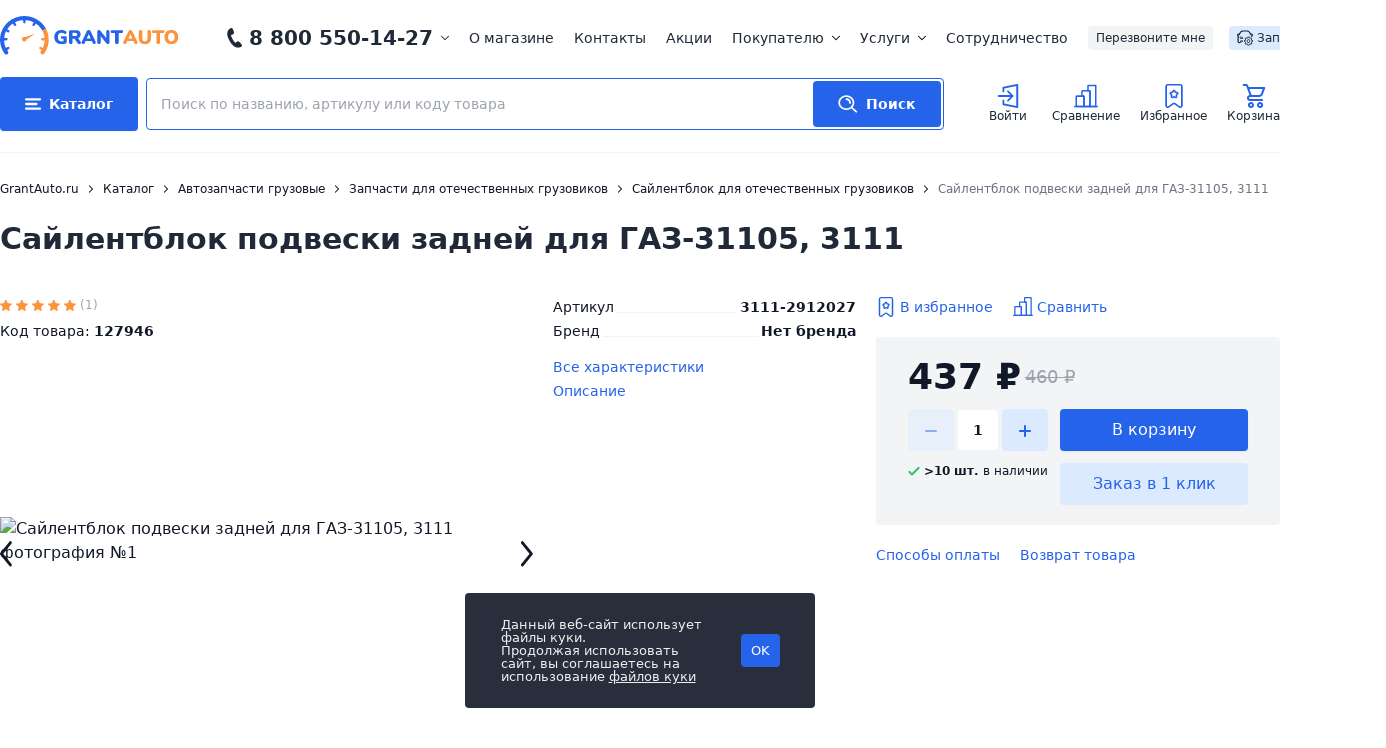

--- FILE ---
content_type: text/html; charset=utf-8
request_url: https://www.google.com/recaptcha/api2/anchor?ar=1&k=6Lc99ZojAAAAADRTglDc0s6gWZLOyB_iGfO89WSB&co=aHR0cHM6Ly93d3cuZ3JhbnRhdXRvLnJ1OjQ0Mw..&hl=en&v=N67nZn4AqZkNcbeMu4prBgzg&size=normal&anchor-ms=20000&execute-ms=30000&cb=ta2zodx7umja
body_size: 49251
content:
<!DOCTYPE HTML><html dir="ltr" lang="en"><head><meta http-equiv="Content-Type" content="text/html; charset=UTF-8">
<meta http-equiv="X-UA-Compatible" content="IE=edge">
<title>reCAPTCHA</title>
<style type="text/css">
/* cyrillic-ext */
@font-face {
  font-family: 'Roboto';
  font-style: normal;
  font-weight: 400;
  font-stretch: 100%;
  src: url(//fonts.gstatic.com/s/roboto/v48/KFO7CnqEu92Fr1ME7kSn66aGLdTylUAMa3GUBHMdazTgWw.woff2) format('woff2');
  unicode-range: U+0460-052F, U+1C80-1C8A, U+20B4, U+2DE0-2DFF, U+A640-A69F, U+FE2E-FE2F;
}
/* cyrillic */
@font-face {
  font-family: 'Roboto';
  font-style: normal;
  font-weight: 400;
  font-stretch: 100%;
  src: url(//fonts.gstatic.com/s/roboto/v48/KFO7CnqEu92Fr1ME7kSn66aGLdTylUAMa3iUBHMdazTgWw.woff2) format('woff2');
  unicode-range: U+0301, U+0400-045F, U+0490-0491, U+04B0-04B1, U+2116;
}
/* greek-ext */
@font-face {
  font-family: 'Roboto';
  font-style: normal;
  font-weight: 400;
  font-stretch: 100%;
  src: url(//fonts.gstatic.com/s/roboto/v48/KFO7CnqEu92Fr1ME7kSn66aGLdTylUAMa3CUBHMdazTgWw.woff2) format('woff2');
  unicode-range: U+1F00-1FFF;
}
/* greek */
@font-face {
  font-family: 'Roboto';
  font-style: normal;
  font-weight: 400;
  font-stretch: 100%;
  src: url(//fonts.gstatic.com/s/roboto/v48/KFO7CnqEu92Fr1ME7kSn66aGLdTylUAMa3-UBHMdazTgWw.woff2) format('woff2');
  unicode-range: U+0370-0377, U+037A-037F, U+0384-038A, U+038C, U+038E-03A1, U+03A3-03FF;
}
/* math */
@font-face {
  font-family: 'Roboto';
  font-style: normal;
  font-weight: 400;
  font-stretch: 100%;
  src: url(//fonts.gstatic.com/s/roboto/v48/KFO7CnqEu92Fr1ME7kSn66aGLdTylUAMawCUBHMdazTgWw.woff2) format('woff2');
  unicode-range: U+0302-0303, U+0305, U+0307-0308, U+0310, U+0312, U+0315, U+031A, U+0326-0327, U+032C, U+032F-0330, U+0332-0333, U+0338, U+033A, U+0346, U+034D, U+0391-03A1, U+03A3-03A9, U+03B1-03C9, U+03D1, U+03D5-03D6, U+03F0-03F1, U+03F4-03F5, U+2016-2017, U+2034-2038, U+203C, U+2040, U+2043, U+2047, U+2050, U+2057, U+205F, U+2070-2071, U+2074-208E, U+2090-209C, U+20D0-20DC, U+20E1, U+20E5-20EF, U+2100-2112, U+2114-2115, U+2117-2121, U+2123-214F, U+2190, U+2192, U+2194-21AE, U+21B0-21E5, U+21F1-21F2, U+21F4-2211, U+2213-2214, U+2216-22FF, U+2308-230B, U+2310, U+2319, U+231C-2321, U+2336-237A, U+237C, U+2395, U+239B-23B7, U+23D0, U+23DC-23E1, U+2474-2475, U+25AF, U+25B3, U+25B7, U+25BD, U+25C1, U+25CA, U+25CC, U+25FB, U+266D-266F, U+27C0-27FF, U+2900-2AFF, U+2B0E-2B11, U+2B30-2B4C, U+2BFE, U+3030, U+FF5B, U+FF5D, U+1D400-1D7FF, U+1EE00-1EEFF;
}
/* symbols */
@font-face {
  font-family: 'Roboto';
  font-style: normal;
  font-weight: 400;
  font-stretch: 100%;
  src: url(//fonts.gstatic.com/s/roboto/v48/KFO7CnqEu92Fr1ME7kSn66aGLdTylUAMaxKUBHMdazTgWw.woff2) format('woff2');
  unicode-range: U+0001-000C, U+000E-001F, U+007F-009F, U+20DD-20E0, U+20E2-20E4, U+2150-218F, U+2190, U+2192, U+2194-2199, U+21AF, U+21E6-21F0, U+21F3, U+2218-2219, U+2299, U+22C4-22C6, U+2300-243F, U+2440-244A, U+2460-24FF, U+25A0-27BF, U+2800-28FF, U+2921-2922, U+2981, U+29BF, U+29EB, U+2B00-2BFF, U+4DC0-4DFF, U+FFF9-FFFB, U+10140-1018E, U+10190-1019C, U+101A0, U+101D0-101FD, U+102E0-102FB, U+10E60-10E7E, U+1D2C0-1D2D3, U+1D2E0-1D37F, U+1F000-1F0FF, U+1F100-1F1AD, U+1F1E6-1F1FF, U+1F30D-1F30F, U+1F315, U+1F31C, U+1F31E, U+1F320-1F32C, U+1F336, U+1F378, U+1F37D, U+1F382, U+1F393-1F39F, U+1F3A7-1F3A8, U+1F3AC-1F3AF, U+1F3C2, U+1F3C4-1F3C6, U+1F3CA-1F3CE, U+1F3D4-1F3E0, U+1F3ED, U+1F3F1-1F3F3, U+1F3F5-1F3F7, U+1F408, U+1F415, U+1F41F, U+1F426, U+1F43F, U+1F441-1F442, U+1F444, U+1F446-1F449, U+1F44C-1F44E, U+1F453, U+1F46A, U+1F47D, U+1F4A3, U+1F4B0, U+1F4B3, U+1F4B9, U+1F4BB, U+1F4BF, U+1F4C8-1F4CB, U+1F4D6, U+1F4DA, U+1F4DF, U+1F4E3-1F4E6, U+1F4EA-1F4ED, U+1F4F7, U+1F4F9-1F4FB, U+1F4FD-1F4FE, U+1F503, U+1F507-1F50B, U+1F50D, U+1F512-1F513, U+1F53E-1F54A, U+1F54F-1F5FA, U+1F610, U+1F650-1F67F, U+1F687, U+1F68D, U+1F691, U+1F694, U+1F698, U+1F6AD, U+1F6B2, U+1F6B9-1F6BA, U+1F6BC, U+1F6C6-1F6CF, U+1F6D3-1F6D7, U+1F6E0-1F6EA, U+1F6F0-1F6F3, U+1F6F7-1F6FC, U+1F700-1F7FF, U+1F800-1F80B, U+1F810-1F847, U+1F850-1F859, U+1F860-1F887, U+1F890-1F8AD, U+1F8B0-1F8BB, U+1F8C0-1F8C1, U+1F900-1F90B, U+1F93B, U+1F946, U+1F984, U+1F996, U+1F9E9, U+1FA00-1FA6F, U+1FA70-1FA7C, U+1FA80-1FA89, U+1FA8F-1FAC6, U+1FACE-1FADC, U+1FADF-1FAE9, U+1FAF0-1FAF8, U+1FB00-1FBFF;
}
/* vietnamese */
@font-face {
  font-family: 'Roboto';
  font-style: normal;
  font-weight: 400;
  font-stretch: 100%;
  src: url(//fonts.gstatic.com/s/roboto/v48/KFO7CnqEu92Fr1ME7kSn66aGLdTylUAMa3OUBHMdazTgWw.woff2) format('woff2');
  unicode-range: U+0102-0103, U+0110-0111, U+0128-0129, U+0168-0169, U+01A0-01A1, U+01AF-01B0, U+0300-0301, U+0303-0304, U+0308-0309, U+0323, U+0329, U+1EA0-1EF9, U+20AB;
}
/* latin-ext */
@font-face {
  font-family: 'Roboto';
  font-style: normal;
  font-weight: 400;
  font-stretch: 100%;
  src: url(//fonts.gstatic.com/s/roboto/v48/KFO7CnqEu92Fr1ME7kSn66aGLdTylUAMa3KUBHMdazTgWw.woff2) format('woff2');
  unicode-range: U+0100-02BA, U+02BD-02C5, U+02C7-02CC, U+02CE-02D7, U+02DD-02FF, U+0304, U+0308, U+0329, U+1D00-1DBF, U+1E00-1E9F, U+1EF2-1EFF, U+2020, U+20A0-20AB, U+20AD-20C0, U+2113, U+2C60-2C7F, U+A720-A7FF;
}
/* latin */
@font-face {
  font-family: 'Roboto';
  font-style: normal;
  font-weight: 400;
  font-stretch: 100%;
  src: url(//fonts.gstatic.com/s/roboto/v48/KFO7CnqEu92Fr1ME7kSn66aGLdTylUAMa3yUBHMdazQ.woff2) format('woff2');
  unicode-range: U+0000-00FF, U+0131, U+0152-0153, U+02BB-02BC, U+02C6, U+02DA, U+02DC, U+0304, U+0308, U+0329, U+2000-206F, U+20AC, U+2122, U+2191, U+2193, U+2212, U+2215, U+FEFF, U+FFFD;
}
/* cyrillic-ext */
@font-face {
  font-family: 'Roboto';
  font-style: normal;
  font-weight: 500;
  font-stretch: 100%;
  src: url(//fonts.gstatic.com/s/roboto/v48/KFO7CnqEu92Fr1ME7kSn66aGLdTylUAMa3GUBHMdazTgWw.woff2) format('woff2');
  unicode-range: U+0460-052F, U+1C80-1C8A, U+20B4, U+2DE0-2DFF, U+A640-A69F, U+FE2E-FE2F;
}
/* cyrillic */
@font-face {
  font-family: 'Roboto';
  font-style: normal;
  font-weight: 500;
  font-stretch: 100%;
  src: url(//fonts.gstatic.com/s/roboto/v48/KFO7CnqEu92Fr1ME7kSn66aGLdTylUAMa3iUBHMdazTgWw.woff2) format('woff2');
  unicode-range: U+0301, U+0400-045F, U+0490-0491, U+04B0-04B1, U+2116;
}
/* greek-ext */
@font-face {
  font-family: 'Roboto';
  font-style: normal;
  font-weight: 500;
  font-stretch: 100%;
  src: url(//fonts.gstatic.com/s/roboto/v48/KFO7CnqEu92Fr1ME7kSn66aGLdTylUAMa3CUBHMdazTgWw.woff2) format('woff2');
  unicode-range: U+1F00-1FFF;
}
/* greek */
@font-face {
  font-family: 'Roboto';
  font-style: normal;
  font-weight: 500;
  font-stretch: 100%;
  src: url(//fonts.gstatic.com/s/roboto/v48/KFO7CnqEu92Fr1ME7kSn66aGLdTylUAMa3-UBHMdazTgWw.woff2) format('woff2');
  unicode-range: U+0370-0377, U+037A-037F, U+0384-038A, U+038C, U+038E-03A1, U+03A3-03FF;
}
/* math */
@font-face {
  font-family: 'Roboto';
  font-style: normal;
  font-weight: 500;
  font-stretch: 100%;
  src: url(//fonts.gstatic.com/s/roboto/v48/KFO7CnqEu92Fr1ME7kSn66aGLdTylUAMawCUBHMdazTgWw.woff2) format('woff2');
  unicode-range: U+0302-0303, U+0305, U+0307-0308, U+0310, U+0312, U+0315, U+031A, U+0326-0327, U+032C, U+032F-0330, U+0332-0333, U+0338, U+033A, U+0346, U+034D, U+0391-03A1, U+03A3-03A9, U+03B1-03C9, U+03D1, U+03D5-03D6, U+03F0-03F1, U+03F4-03F5, U+2016-2017, U+2034-2038, U+203C, U+2040, U+2043, U+2047, U+2050, U+2057, U+205F, U+2070-2071, U+2074-208E, U+2090-209C, U+20D0-20DC, U+20E1, U+20E5-20EF, U+2100-2112, U+2114-2115, U+2117-2121, U+2123-214F, U+2190, U+2192, U+2194-21AE, U+21B0-21E5, U+21F1-21F2, U+21F4-2211, U+2213-2214, U+2216-22FF, U+2308-230B, U+2310, U+2319, U+231C-2321, U+2336-237A, U+237C, U+2395, U+239B-23B7, U+23D0, U+23DC-23E1, U+2474-2475, U+25AF, U+25B3, U+25B7, U+25BD, U+25C1, U+25CA, U+25CC, U+25FB, U+266D-266F, U+27C0-27FF, U+2900-2AFF, U+2B0E-2B11, U+2B30-2B4C, U+2BFE, U+3030, U+FF5B, U+FF5D, U+1D400-1D7FF, U+1EE00-1EEFF;
}
/* symbols */
@font-face {
  font-family: 'Roboto';
  font-style: normal;
  font-weight: 500;
  font-stretch: 100%;
  src: url(//fonts.gstatic.com/s/roboto/v48/KFO7CnqEu92Fr1ME7kSn66aGLdTylUAMaxKUBHMdazTgWw.woff2) format('woff2');
  unicode-range: U+0001-000C, U+000E-001F, U+007F-009F, U+20DD-20E0, U+20E2-20E4, U+2150-218F, U+2190, U+2192, U+2194-2199, U+21AF, U+21E6-21F0, U+21F3, U+2218-2219, U+2299, U+22C4-22C6, U+2300-243F, U+2440-244A, U+2460-24FF, U+25A0-27BF, U+2800-28FF, U+2921-2922, U+2981, U+29BF, U+29EB, U+2B00-2BFF, U+4DC0-4DFF, U+FFF9-FFFB, U+10140-1018E, U+10190-1019C, U+101A0, U+101D0-101FD, U+102E0-102FB, U+10E60-10E7E, U+1D2C0-1D2D3, U+1D2E0-1D37F, U+1F000-1F0FF, U+1F100-1F1AD, U+1F1E6-1F1FF, U+1F30D-1F30F, U+1F315, U+1F31C, U+1F31E, U+1F320-1F32C, U+1F336, U+1F378, U+1F37D, U+1F382, U+1F393-1F39F, U+1F3A7-1F3A8, U+1F3AC-1F3AF, U+1F3C2, U+1F3C4-1F3C6, U+1F3CA-1F3CE, U+1F3D4-1F3E0, U+1F3ED, U+1F3F1-1F3F3, U+1F3F5-1F3F7, U+1F408, U+1F415, U+1F41F, U+1F426, U+1F43F, U+1F441-1F442, U+1F444, U+1F446-1F449, U+1F44C-1F44E, U+1F453, U+1F46A, U+1F47D, U+1F4A3, U+1F4B0, U+1F4B3, U+1F4B9, U+1F4BB, U+1F4BF, U+1F4C8-1F4CB, U+1F4D6, U+1F4DA, U+1F4DF, U+1F4E3-1F4E6, U+1F4EA-1F4ED, U+1F4F7, U+1F4F9-1F4FB, U+1F4FD-1F4FE, U+1F503, U+1F507-1F50B, U+1F50D, U+1F512-1F513, U+1F53E-1F54A, U+1F54F-1F5FA, U+1F610, U+1F650-1F67F, U+1F687, U+1F68D, U+1F691, U+1F694, U+1F698, U+1F6AD, U+1F6B2, U+1F6B9-1F6BA, U+1F6BC, U+1F6C6-1F6CF, U+1F6D3-1F6D7, U+1F6E0-1F6EA, U+1F6F0-1F6F3, U+1F6F7-1F6FC, U+1F700-1F7FF, U+1F800-1F80B, U+1F810-1F847, U+1F850-1F859, U+1F860-1F887, U+1F890-1F8AD, U+1F8B0-1F8BB, U+1F8C0-1F8C1, U+1F900-1F90B, U+1F93B, U+1F946, U+1F984, U+1F996, U+1F9E9, U+1FA00-1FA6F, U+1FA70-1FA7C, U+1FA80-1FA89, U+1FA8F-1FAC6, U+1FACE-1FADC, U+1FADF-1FAE9, U+1FAF0-1FAF8, U+1FB00-1FBFF;
}
/* vietnamese */
@font-face {
  font-family: 'Roboto';
  font-style: normal;
  font-weight: 500;
  font-stretch: 100%;
  src: url(//fonts.gstatic.com/s/roboto/v48/KFO7CnqEu92Fr1ME7kSn66aGLdTylUAMa3OUBHMdazTgWw.woff2) format('woff2');
  unicode-range: U+0102-0103, U+0110-0111, U+0128-0129, U+0168-0169, U+01A0-01A1, U+01AF-01B0, U+0300-0301, U+0303-0304, U+0308-0309, U+0323, U+0329, U+1EA0-1EF9, U+20AB;
}
/* latin-ext */
@font-face {
  font-family: 'Roboto';
  font-style: normal;
  font-weight: 500;
  font-stretch: 100%;
  src: url(//fonts.gstatic.com/s/roboto/v48/KFO7CnqEu92Fr1ME7kSn66aGLdTylUAMa3KUBHMdazTgWw.woff2) format('woff2');
  unicode-range: U+0100-02BA, U+02BD-02C5, U+02C7-02CC, U+02CE-02D7, U+02DD-02FF, U+0304, U+0308, U+0329, U+1D00-1DBF, U+1E00-1E9F, U+1EF2-1EFF, U+2020, U+20A0-20AB, U+20AD-20C0, U+2113, U+2C60-2C7F, U+A720-A7FF;
}
/* latin */
@font-face {
  font-family: 'Roboto';
  font-style: normal;
  font-weight: 500;
  font-stretch: 100%;
  src: url(//fonts.gstatic.com/s/roboto/v48/KFO7CnqEu92Fr1ME7kSn66aGLdTylUAMa3yUBHMdazQ.woff2) format('woff2');
  unicode-range: U+0000-00FF, U+0131, U+0152-0153, U+02BB-02BC, U+02C6, U+02DA, U+02DC, U+0304, U+0308, U+0329, U+2000-206F, U+20AC, U+2122, U+2191, U+2193, U+2212, U+2215, U+FEFF, U+FFFD;
}
/* cyrillic-ext */
@font-face {
  font-family: 'Roboto';
  font-style: normal;
  font-weight: 900;
  font-stretch: 100%;
  src: url(//fonts.gstatic.com/s/roboto/v48/KFO7CnqEu92Fr1ME7kSn66aGLdTylUAMa3GUBHMdazTgWw.woff2) format('woff2');
  unicode-range: U+0460-052F, U+1C80-1C8A, U+20B4, U+2DE0-2DFF, U+A640-A69F, U+FE2E-FE2F;
}
/* cyrillic */
@font-face {
  font-family: 'Roboto';
  font-style: normal;
  font-weight: 900;
  font-stretch: 100%;
  src: url(//fonts.gstatic.com/s/roboto/v48/KFO7CnqEu92Fr1ME7kSn66aGLdTylUAMa3iUBHMdazTgWw.woff2) format('woff2');
  unicode-range: U+0301, U+0400-045F, U+0490-0491, U+04B0-04B1, U+2116;
}
/* greek-ext */
@font-face {
  font-family: 'Roboto';
  font-style: normal;
  font-weight: 900;
  font-stretch: 100%;
  src: url(//fonts.gstatic.com/s/roboto/v48/KFO7CnqEu92Fr1ME7kSn66aGLdTylUAMa3CUBHMdazTgWw.woff2) format('woff2');
  unicode-range: U+1F00-1FFF;
}
/* greek */
@font-face {
  font-family: 'Roboto';
  font-style: normal;
  font-weight: 900;
  font-stretch: 100%;
  src: url(//fonts.gstatic.com/s/roboto/v48/KFO7CnqEu92Fr1ME7kSn66aGLdTylUAMa3-UBHMdazTgWw.woff2) format('woff2');
  unicode-range: U+0370-0377, U+037A-037F, U+0384-038A, U+038C, U+038E-03A1, U+03A3-03FF;
}
/* math */
@font-face {
  font-family: 'Roboto';
  font-style: normal;
  font-weight: 900;
  font-stretch: 100%;
  src: url(//fonts.gstatic.com/s/roboto/v48/KFO7CnqEu92Fr1ME7kSn66aGLdTylUAMawCUBHMdazTgWw.woff2) format('woff2');
  unicode-range: U+0302-0303, U+0305, U+0307-0308, U+0310, U+0312, U+0315, U+031A, U+0326-0327, U+032C, U+032F-0330, U+0332-0333, U+0338, U+033A, U+0346, U+034D, U+0391-03A1, U+03A3-03A9, U+03B1-03C9, U+03D1, U+03D5-03D6, U+03F0-03F1, U+03F4-03F5, U+2016-2017, U+2034-2038, U+203C, U+2040, U+2043, U+2047, U+2050, U+2057, U+205F, U+2070-2071, U+2074-208E, U+2090-209C, U+20D0-20DC, U+20E1, U+20E5-20EF, U+2100-2112, U+2114-2115, U+2117-2121, U+2123-214F, U+2190, U+2192, U+2194-21AE, U+21B0-21E5, U+21F1-21F2, U+21F4-2211, U+2213-2214, U+2216-22FF, U+2308-230B, U+2310, U+2319, U+231C-2321, U+2336-237A, U+237C, U+2395, U+239B-23B7, U+23D0, U+23DC-23E1, U+2474-2475, U+25AF, U+25B3, U+25B7, U+25BD, U+25C1, U+25CA, U+25CC, U+25FB, U+266D-266F, U+27C0-27FF, U+2900-2AFF, U+2B0E-2B11, U+2B30-2B4C, U+2BFE, U+3030, U+FF5B, U+FF5D, U+1D400-1D7FF, U+1EE00-1EEFF;
}
/* symbols */
@font-face {
  font-family: 'Roboto';
  font-style: normal;
  font-weight: 900;
  font-stretch: 100%;
  src: url(//fonts.gstatic.com/s/roboto/v48/KFO7CnqEu92Fr1ME7kSn66aGLdTylUAMaxKUBHMdazTgWw.woff2) format('woff2');
  unicode-range: U+0001-000C, U+000E-001F, U+007F-009F, U+20DD-20E0, U+20E2-20E4, U+2150-218F, U+2190, U+2192, U+2194-2199, U+21AF, U+21E6-21F0, U+21F3, U+2218-2219, U+2299, U+22C4-22C6, U+2300-243F, U+2440-244A, U+2460-24FF, U+25A0-27BF, U+2800-28FF, U+2921-2922, U+2981, U+29BF, U+29EB, U+2B00-2BFF, U+4DC0-4DFF, U+FFF9-FFFB, U+10140-1018E, U+10190-1019C, U+101A0, U+101D0-101FD, U+102E0-102FB, U+10E60-10E7E, U+1D2C0-1D2D3, U+1D2E0-1D37F, U+1F000-1F0FF, U+1F100-1F1AD, U+1F1E6-1F1FF, U+1F30D-1F30F, U+1F315, U+1F31C, U+1F31E, U+1F320-1F32C, U+1F336, U+1F378, U+1F37D, U+1F382, U+1F393-1F39F, U+1F3A7-1F3A8, U+1F3AC-1F3AF, U+1F3C2, U+1F3C4-1F3C6, U+1F3CA-1F3CE, U+1F3D4-1F3E0, U+1F3ED, U+1F3F1-1F3F3, U+1F3F5-1F3F7, U+1F408, U+1F415, U+1F41F, U+1F426, U+1F43F, U+1F441-1F442, U+1F444, U+1F446-1F449, U+1F44C-1F44E, U+1F453, U+1F46A, U+1F47D, U+1F4A3, U+1F4B0, U+1F4B3, U+1F4B9, U+1F4BB, U+1F4BF, U+1F4C8-1F4CB, U+1F4D6, U+1F4DA, U+1F4DF, U+1F4E3-1F4E6, U+1F4EA-1F4ED, U+1F4F7, U+1F4F9-1F4FB, U+1F4FD-1F4FE, U+1F503, U+1F507-1F50B, U+1F50D, U+1F512-1F513, U+1F53E-1F54A, U+1F54F-1F5FA, U+1F610, U+1F650-1F67F, U+1F687, U+1F68D, U+1F691, U+1F694, U+1F698, U+1F6AD, U+1F6B2, U+1F6B9-1F6BA, U+1F6BC, U+1F6C6-1F6CF, U+1F6D3-1F6D7, U+1F6E0-1F6EA, U+1F6F0-1F6F3, U+1F6F7-1F6FC, U+1F700-1F7FF, U+1F800-1F80B, U+1F810-1F847, U+1F850-1F859, U+1F860-1F887, U+1F890-1F8AD, U+1F8B0-1F8BB, U+1F8C0-1F8C1, U+1F900-1F90B, U+1F93B, U+1F946, U+1F984, U+1F996, U+1F9E9, U+1FA00-1FA6F, U+1FA70-1FA7C, U+1FA80-1FA89, U+1FA8F-1FAC6, U+1FACE-1FADC, U+1FADF-1FAE9, U+1FAF0-1FAF8, U+1FB00-1FBFF;
}
/* vietnamese */
@font-face {
  font-family: 'Roboto';
  font-style: normal;
  font-weight: 900;
  font-stretch: 100%;
  src: url(//fonts.gstatic.com/s/roboto/v48/KFO7CnqEu92Fr1ME7kSn66aGLdTylUAMa3OUBHMdazTgWw.woff2) format('woff2');
  unicode-range: U+0102-0103, U+0110-0111, U+0128-0129, U+0168-0169, U+01A0-01A1, U+01AF-01B0, U+0300-0301, U+0303-0304, U+0308-0309, U+0323, U+0329, U+1EA0-1EF9, U+20AB;
}
/* latin-ext */
@font-face {
  font-family: 'Roboto';
  font-style: normal;
  font-weight: 900;
  font-stretch: 100%;
  src: url(//fonts.gstatic.com/s/roboto/v48/KFO7CnqEu92Fr1ME7kSn66aGLdTylUAMa3KUBHMdazTgWw.woff2) format('woff2');
  unicode-range: U+0100-02BA, U+02BD-02C5, U+02C7-02CC, U+02CE-02D7, U+02DD-02FF, U+0304, U+0308, U+0329, U+1D00-1DBF, U+1E00-1E9F, U+1EF2-1EFF, U+2020, U+20A0-20AB, U+20AD-20C0, U+2113, U+2C60-2C7F, U+A720-A7FF;
}
/* latin */
@font-face {
  font-family: 'Roboto';
  font-style: normal;
  font-weight: 900;
  font-stretch: 100%;
  src: url(//fonts.gstatic.com/s/roboto/v48/KFO7CnqEu92Fr1ME7kSn66aGLdTylUAMa3yUBHMdazQ.woff2) format('woff2');
  unicode-range: U+0000-00FF, U+0131, U+0152-0153, U+02BB-02BC, U+02C6, U+02DA, U+02DC, U+0304, U+0308, U+0329, U+2000-206F, U+20AC, U+2122, U+2191, U+2193, U+2212, U+2215, U+FEFF, U+FFFD;
}

</style>
<link rel="stylesheet" type="text/css" href="https://www.gstatic.com/recaptcha/releases/N67nZn4AqZkNcbeMu4prBgzg/styles__ltr.css">
<script nonce="3vmrwI508Fi_ezidac8ooA" type="text/javascript">window['__recaptcha_api'] = 'https://www.google.com/recaptcha/api2/';</script>
<script type="text/javascript" src="https://www.gstatic.com/recaptcha/releases/N67nZn4AqZkNcbeMu4prBgzg/recaptcha__en.js" nonce="3vmrwI508Fi_ezidac8ooA">
      
    </script></head>
<body><div id="rc-anchor-alert" class="rc-anchor-alert"></div>
<input type="hidden" id="recaptcha-token" value="[base64]">
<script type="text/javascript" nonce="3vmrwI508Fi_ezidac8ooA">
      recaptcha.anchor.Main.init("[\x22ainput\x22,[\x22bgdata\x22,\x22\x22,\[base64]/[base64]/[base64]/[base64]/[base64]/UltsKytdPUU6KEU8MjA0OD9SW2wrK109RT4+NnwxOTI6KChFJjY0NTEyKT09NTUyOTYmJk0rMTxjLmxlbmd0aCYmKGMuY2hhckNvZGVBdChNKzEpJjY0NTEyKT09NTYzMjA/[base64]/[base64]/[base64]/[base64]/[base64]/[base64]/[base64]\x22,\[base64]\x22,\x22aAHCtVRxw47Ct3oewoUKw4bCoSnDn8KhczU9wrsHwo4qS8Ouw7hFw5jDqMKWEB8JcVoMfQIeAxXDtMOLKU54w5fDhcOaw4jDk8Oiw6dPw7zCj8ORw4bDgMO9A1ppw7dlPMOVw5/[base64]/Ci8O7w47DrMOAFcKVH8O5w6XCmzfCrMKkw6VMakBEwp7DjsOCYsOJNsKsJMKvwrgyEl4UTipcQ2DDvBHDiGjCncKbwr/[base64]/DlXYyLDbDlWzDqBpINl/Cu8O4wpjDqsKIwpbCoXUYw5fCpcKEwpcJDcOqV8KOw5oFw4RBw4vDtsOFwqtYH1Nca8KLWgIow755wrlpfilYUQ7CukjCtcKXwrJbEi8fwqHCusOYw4obw5DCh8OMwocaWsOGS2rDlgQLenLDiHjDvMO/wq0wwpJMKRdBwofCniJ1R1lXcsORw4jDrQDDkMOAPMO7FRZVU2DCiH7ChMOyw7DCiAnClcK/MsKuw6cmw6rDjsOIw7xvL8OnFcOYw6rCrCVOJwfDjBDCsG/DkcKZeMOvISMnw4B5GUDCtcKPEsKOw7clwqgMw6kUwoHDhcKXwp7Dsl0POUrDp8Oww6DDk8O7wrvDpAxiwo5Zw6XDsWbCjcOTb8KhwpPDjMK6QMOgcXktB8O8woLDjgPDssODWMKCw7Bpwpcbwp/[base64]/wrxFV8Okwp7Cgwwrwqh7CT5kwovCimLDpMKXRMOjw4bDozokaxnDmTZ3RlbDrG9DwqUJRcO6woBWRMKfwpI4wp8YEcKRKcKTw5fDgMKQwpopKF3Dn1/DhUALd1oXw6QWwqbCg8KVw4oDa8OYw6PCj17CjwfDo3PCpsKdwp1Kw4fDgsOuQcO4N8KxwrYPw7kWHi7DhMKiwpLCicKNOkrDhMKfwp3Dtiklw4Qzw44Iwo97NHBkw6vDo8OXUApYw61tcBwHLMKnecO1w7cHbjbDq8OUdUzCilAOfMOWClLCu8ObGsKZXDZPe0/DgcK4HEpMw5zChCbCrMK6PRvDq8KvH3B2w44AwokXwrQzw6tfdsOafmrDv8KhFsO6enVPwpnDvxjCksODw4lRw7QkSsOHw5xYw4hmw7XDkMOAwpcYKGF9wqrDhcKWf8KWY1zCqgcawpTCncKGw4UxIll/w7HDt8OwSw9QwqzDq8KRUsOAw5LDpkkrUG3ChcO/ScKsw5PDuC7CocO6wrzCu8KSGkB5Q8KSwr0DwqjCusKqworCizjDoMKbwr4uRcOxw7VAFMKywrtPAsKcKcKow55QGMKWB8KbwpTDsksUw4F7wq4xwoMCAsK4w7xzw4JEw4NLwpvCssOJw6d2BHPDo8K/w5UMVMKKw7YAwoIBw4/[base64]/CqQpbA8KGBMOEw4Vmwpt/[base64]/DgsObwrBgw5TCkMKPeMOAw6UwV8OObyhCw5HCoMKhwr8RGlPDtGDCggggVgpuw6jCkcONwq/CvMKWVcKnw6bDuGUQDcKPw6lPwpPChsKZBh/CjMKYw5jCvQc8w67Cik16wqkrB8KMw4IbKMOqYsKxfcOzDMOEw6XDizHCjsOFeUYrEWjDm8ODSsKiMHUXUjY0w6BqwqZXTMOLw6AGSR4gOcO0asKLwq/DigHDjcOYwpXCsVjDoyvDtcOMX8OowqYQQsKiRsOpbwzDvcKTwpbCujsGwobDqMKJdwTDlcKAwonCpzHDlcKJT0sywpAbHMOxw5Ijwo7DmWXDnWg7JMK8wowcYMOwX2zDsyhnw6/DusO2O8KPw7DCkhDDpcOZBhbDjynDl8OTJ8OHUMOFwoHDu8KpDcOBwoXCp8O2w6/CrhXDk8OqJQt3akzCuWRSwoxCw6QWw6fCvltQD8KDU8OLF8OvwqEwT8OnwpDCvMKzBTbDo8Kww7Y+EcKHYm5+w5NuJ8OSFTMzSgQww6V7GBxmUMKUFcOjRMOXwrXDkcOPw5R3w4Y7VcOuwr5qU2YxwpnDkWwfG8OsJUEMwrjCp8Klw6x8w57Ch8KTfcOnwrHCv0/CgsOdM8KQwqvCjh7DqBbCp8OGwpslwqLDsnjCgcOcWMOCJkbDs8KAIcK2JMK9w5lRw4wxw4MoZDnCkm7DgHXCjMO6MmlTJB/Cs0M0wr8HcCTDucOmewIxasKQw6JHwqjCnWfDuMOaw7Iqw6HCk8KvwrpzUsKEwohmwrfDv8O0ehHCmG/DjcO/wqp1VQrCtsOaOhbDkMOAT8KNPhplcsK8wqbDrsKrPV/DscKFwowiWxjDpMOJLTjCl8KgVAbCoMKfwqVDwqTDonLDuSgGw7UQU8OcwpxZwrZGCcOgOWYVdGsUS8OHREJDa8Kqw6lXV3vDunHCvAYrYWs+wrXCisKlZcKzw5RMNcK/wqAEXzbCsxXCnEBJw6tew5HDrw/CpcOpw63DgiTCqUTCrAUnCcOFScKSwoQPZHHCpcKOMcK/wrvCnDcAwpfDlsK7UTJiwrwDTMKyw5N1w7XDpzjDm3fDhX7DoQQmw5NrfRPDrUTDocK0w54VLG/DpsKmMQgawrTDmMKMw5vDiSVSccKqw7NVw7QzZsOQNsO/[base64]/[base64]/CszcqYVdWwoTCr8KpJcONIQccw5LDmFDDmBXCgMOew4rCuSoGUMOzwp0xXsKzUS3Chw3Ci8KdwqkgwpTCt3vDucKfWAlcw5/CncOqPMOHMMK5w4HDjUHCtzN3SWDDvsOxwrrDgMO1L0rDjcK4wrfDsn8DT3PCs8OJI8KSG0rDnsOSE8OvNGnDgMOfD8KnOQzDicKLM8OGw74EwqhWwrTCj8ONAMO+w78jw4kQVnfCusK1SMK/wrfCuMO2wpx+wonCrcOwZ0g9w4fDm8O2wqNyw4zDtsKHw5QRwoLCkVTDvV9OBx17w7MiwqvClVnCqhbCtG5HR2UGRMKZPMOzwoXCmjfDrg7CgcODTl49fcORXSk5w448cVFwwrAWwqHCocKgw4vDtcOtUjF4wo3Cj8O2wrBeCMK4IR/CgcOlw7Mawok5ETvDt8OQGhZBASzDryjCuwQBw5kWwrcpHcOcwo5QWcOXwpMuLcOdw4Y6f04UETd9woDCtDUWai/CpiM6EMKjC3MoCxtLOzMmIcOLw7/DusKhw4EowqIPV8KhZsKKw6Fxw6LDjcOCPlseFQfDhcOZw6BIbMKMwrnCthVJw4DCokLCqsK5EsOWw4BCABAzBg0ewrJ4K1HDm8OWOMK1KsOGNMO3wqrDr8OoK11xEQ/CgsO9a23DgFHDnwA+w555H8Ofwrl3w57CqXpcw6XDq8KiwohdMcK4wqzCsXPCpcKPw5ZAWyomwpjCpcOCwqXCuBJ3VkE2anTCj8KcwrLCpMOEwrF/[base64]/DmmbCgMKSw4QxVBZ1wol1KMKpQsOJwpZ/eFg5bcKhwpZ4QVNhZgTDoQDCpMO1BcOowoUjwro/FsOow6ExdMOuwqQ3QxDDmcKUdMO1w6vCksOswq3CvDXDm8Ovw7deAcO5eMKBZ0TCo2XChMK4HU3DjMOAH8K6BALDrsOzOUgtw43DuMKpCMOkBVPCviLDtsK0wrXDm0YxXHM4wqxYwootw4/CrXbCvsK1wrXDjwRTWxMOwpcfCwk+WzPCgsOdMcK0PRVAHyDDhMKCOETDpcOMXGjDn8OzDcOcwqYnwpokXg7CocKNw6PCucOOw7zCvsObwrzDh8Otwr/CgMOgcMOkVR/DkFTCnMOkV8OCwpFeXBdOSiPDshxhRWvClhsYw4cAWW1TL8Kjwp/DgcO/wrDChzLDqWbCoWZVH8ONUsKww5pUIEbDmWNTwp0twrLCqzpvw7rClS/Dn2cKSSjCsBrDkCddw4suYsOtF8KnC37DicOrwrHCnMKuwqfDosKDC8KyOcOBwoN4w4rDnMKfwqkfwqLDgsOLEj/ChQwrwpHDvSXCnUnDk8KOwpM+wqjCvEHDkCt8McOfw47CmMOWQSTCu8OxwoA7w7DCpjPDlsOaX8O/wojDssK9wr8RNsKXe8OOw4DCvxrCnsO9wrnCu3bDtB43UsOAbMK5QsK/w74AworDswE+TcOMwprCvFsGBcKQwrPDqcOeAsKzwpjDn8Okw7dmZml0wqsJAsKdw5nDpTgowo7CjUDCtwXCpcKtwpgXNMKTwrlmdQhrw4HCt3xCCDZNd8K4AsOWdBfDlSjCnml/NkUJw7bDl10XNcKtFMOqdQnClVFZKcONw60lRsOTwrt7UsKAwqrCjFlTXE01QiUfOMOcw6vDoMOna8Kyw5QXw7fCrzzCvwpyw5PCp37CsMOFwp0Nw7TCjRDCk09mw7gDw6nDsRoQwpQ6w6TClFbCtyJsIXlTfytxwqjCr8OKMcK3VmQNacOXwp/[base64]/DuEQaw67DlsOrw6A2wrvCtMKFwpTDlxrCpBBXwoHCicODwqkhKWdnw79NwoIbw5/Ctmp1TUDCix7DrDh8CCk/[base64]/YMKjw6J4wq50Tn7CucOdZMOrISpQGMOcIsK0w6nCg8OzwoBJXlTDn8Ocw6hLEMOJw7nDgQ/DoXp4wqIKw4klwq7CjXFNw6HDlnbDjMKfTl82b2JQw5DDlBkdw5dGMAc1XD1zwq52w6TCihzDuXvDk1Rjw59owo09w5xoQMK6NnbDiV/DjcKXwpFONn92wrzCjS0rWsOxTcKkP8KpG3s2I8O2CWx3woY4w7Bhf8K0w6TCrcK+T8Kiw5/DmGApEQrChV7DhsKNVBTDrMOEUCdvGsOXw5hxNk3ChUPCqWDClMKHAEXCvcKPwrwkFQIODlnDsxzCvMOXNRhEw5hTECnDjMKbw6Zxw4w2UcKnw5BWwqjCtcK1w6YcCgNjES7ChcK6G0/Dl8Kkw7XCpMKxw6gxGsOmcnRNUBvDu8OUwqotEk3Cp8KiwqR6YztOwrU1MmbDgw3Cpmc7w4rDhkPCgMKKXMK0w6g3wo8iQyYPWwgkw6DDmksVw4bCmSLClzdLey3Cu8OCXFrCnsOhbcKgwpUjwrfCsGdPwrUww5dgw5/ChsOYKGHCqMKHw5/DnjbDgsO9w4TDl8KnfMKvw73CrhgHNMOsw7BTHWohwqzDhzfDnwgfTmLCtQvDuGZTNcOtLTQUwqg4w7d+wqzChxLDtA3CksOMeW9zRsO/RTfDnnIBAG41w4XDisOHMDFKRsK6Z8KYw5E7wqzDkMOCw7hrJic/GXhJScOyU8K7d8O/JybCjHjDjDbDrFZ+P24qwrEjRyfCrktPJcKTwpkjUMKAw7J7wqRsw7XCssK3wpnDtiDDh2HCmhhTw6ZWwpXDosOGw5XCkSUlwofDrULCmcKdw64zw4rCkErCuTJrbzxfZSHCu8KHwoxbwpzDni7DnsOMwoM7w4PDssK9asKGD8OXJiDCtwQJw4XCi8O/[base64]/[base64]/DcO+aF/[base64]/Cn8Ouw5bDvSXDvBDCp14COyQPworCshYdw53ChsO9wrfCq29kw7laSSHCo2BawqHDh8KxNwHCvcKzQFbCukXCl8Oqw6XDpMKlwrbDlMOubUTCqMKGBy0nAMKbwrXDlzgwRHcJNcKQAcKhd2TCi3jCm8OeczjDhsK+H8O9KsKuwoE/I8OnSsKeJWRXTcK3wqRhZHHDlcObfMO/E8Oic2nDlsOWw5jCpMKEMmPDiAhOw48yw7bDn8KCw7BawqdIw4HCjsOrwrgzw4kgw4hbw7fChMKFwrbDvg/[base64]/Di8OzUkUhwr7DkMOrY33CmFUUwqjDkBMAfHReN2N+wrZNJzBaw5HCuQxSV3vDm0jCjsKlwqdgw5bDtsOwBcOywocIwqnDqxYzwoXDiH/DigRdw6U7w7xXPMO/[base64]/CqF7CnsOvOkMQw4MQD8Kxw4rCpCJfUmtNwonDjSnDicOZw73CgRXCp8OeEmzDolU2w5Vmwq/[base64]/DnHLDoD4vw5vCpWzDgyY8CcKyHDLCuDFXIcKFN1sWBMKnKMKzFSzCjxbClMOGA34Fw4RWwpxEAcK4w6PDt8Kmci7Dk8Olw7IgwqwbwphJBg3ChcOSw70pwr3Ds3jCrzXCrMKsNcO5dH5AABgOw4/Dmwtsw5jDnMOWw5nDshBEdHnCrcOFWMKTwrBcBn8fYcOgPMOWAyZBWXbDusOacHN6wpBkw6w8P8OJw7HDpMOBScOKw4cQZsO0wrrChUrCqwh7YH8LDMK2wqxIw69/XA4Ww5PDrhTCssOoMsKcXzHCv8Ogw5ofw4kKY8OVLmnClVPCssOdw5BjR8KnJnoLw5/DsMKqw7RNw6zDi8KbUcKpMBlNwoZPOHFRwr5RwqbCnCvCiCvCgcKywqDDpMOeXGrDg8KRDW0XwrvCuCtUwpI4ZTZmw6bDtsOTw6bDtcKAeMKCwprDn8O6eMOHdMO3OMKOwq5/F8ODNcOMP8KrBTzCqn7DlzXCm8O4I0TClsKVcAzDl8OBPsOQecKGRMKnwofCnSrCu8O1woUYAsK5f8ORAxhWecO/woLCj8K/w6U7wojDtznCusKdPi7Cg8KXeUZHwr7DicKewoEswpnCngDCs8ORw7xNwpnCmMKKCsKzw40UQ0YOK3PDucKqHMKEw67CvnbCncK8wqDCpsKbwq3Dii8/[base64]/FEEOw6wowrbCksOBwr7DjsKcw4oCCMOlw6UcwqHDkcO2NMKGwqESSVfCmgHCs8O/wqTDsi8NwpE3VsOLwovDusKCc8O5w6Ytw6LClVkXOy0yAWosP1fCp8OlwpdVTSzDncOMKkTCtEpNwonDqMK5wofDl8KQTAVyCCRYFF85RFbDmMOcABYlw5DDh0/[base64]/ChcKvccO/[base64]/[base64]/w5LChF40ZX7DlsOww6YZE8O+wpPCjlTCjsOYwp3DmsORfsKiw6HCgEoXwqxkQcOuw6/[base64]/wprDjsOQw7QIRlbCi8KheRktfiQVwphWE03Dp8OKdMKXIltuwp8/wqQ3PcONF8OKw5nDj8Kgw6rDrjh9XsKUH1vCmWVKCTYHwohBUm8VDcK/[base64]/TzXDqi4fPsKFwprDvsOlQgPCjlRpwrQfw5AzwpLCs08Vel/DlsOhwrUJwpXDkcKuw6lhYnZHwrfDucOgwrvDksOHwr5OGcOUw4/[base64]/CiETDg0bDvsOvw6sMwqp0VcOrw4nCtSw4w4RlJB86w4pEAFUkFBwywqQ1VMKSCMOaJSohA8K0QnTDr2LCqAbCicOtw6/CgcO8wrxkw4FtMsOtcsKvQS4Bw4dawoNucjXDgsK1BGBRwqrDpWnCjiDCrnnCkB3CpMOBw51ew7J2w5o2MUTCiF3CmmvCvsOlKQcVS8KpR2sZERzDo3dtIC7CoCNKIcO1wqsrKAIhQmnDtMK0NmhGw73DsyLDncOrw6sPFjTDlsOwMS7DmQJcCcK/ckNpw6TCkjDDjMKKw6Bsw5YND8OvU37Cl8K8w5hlZWzCnsKOTijCl8OPRMO2wo7DnC4mwpPCg11Aw61yHMOuM33DhU/[base64]/H8Kww4jDpgPCpsKxwpQzcsOMGR/DpWxVw4ZObsO4bi5vM8KPwohSU0PChGrDvlXCkiXCpUBBwq4Ew6LDgUPCiSYTwrxzw5jCvw7DscOhT0TCglPCi8OvwrvDsMK1J2TDksKEwrkjwp/[base64]/[base64]/ScKnTMOUw6TDucKeeMKrwonCjVvCrALClzHCmmtww5NGX8Kmw7t4U3krwrjDtHpaUzLDqyvCtsOJTUNyw7XChjvDm1QZw4NGwq/CscOjwqYiXcKcOcKDcMOUw71pwojChwcMBsKkHcKuw7fCk8Kvw4vDiMO0ccOqw6LChMOKw5HChsOsw6c5wqtlU3RyZMO2w63Dv8OKD35nE0dHw5kiFDPCusOXJMOCw7nCh8Onw7/Du8OEAcKNIyjDp8KpPsOERmfDhMODwoNlwrnCgcOZw7TDqxXCk37Dv8K4QmTDq3HDiBVRw57CoMKvw4A5wqrCnMKvL8Kgwr/[base64]/DjMO/ECbCvsOvw6jDoCZvw4jCkUrCksK9wozCnhHCk3MTWX4RwofDsx/ChGteTsKJwqkpFRjDmxYtbsKvw5rDjmVgwpnCr8O2OzfDl0rDg8KGa8OSeGTChsOpGCscaG4aeEx9w5DDskjCnmx/w7TCkHHCox1HXsKXwrbDlhrDl0QjwqjCnsOkAFLCnMOaLMKdf1EVc2nDmQ1Ew7w/[base64]/CosK3w78QccOBw41eKivCskvCoEnCp3rDiS8aXVXDlcOMw6XDr8Kxw4LChkVWUXXCqH9hUcKgw5TChMKBwqDCmiXDvxYtVmtMB3F+QHnDs1TCm8KlwpbCjMK6JsOXwrbDr8O1dmbClELCkmjDicOeLsKcwpPDisKmwrPDusO7ISt9w75Ywp3CgVFSwpHCgMO/[base64]/Do8KuwrUKe8Kbw71Yw5pyCwQow6dpHnw5wrLDji3DlcOZUMOSQMOaGTBuAlFpw5LCssOXwpA/[base64]/ZUzDpGBGwpTCszDDuiFScjrDvsOEOMO5NcOEw6E8woFeOsOCaz9qwpDDucKLw57CksKVaG4oXsK6dcKCw7jCjMKSG8KiYMKWw50ZZcOLRsO5A8KLEMOqHcK+wqDCt0Vxwrt4LsKpdWdfNsKvwonCkgLCjCM+w63CqVPDgcK1w7TDlT/[base64]/DhSjCkcOIwoDCv8Ogwq3CjcOWwqPClcKZG1YiHsOLw7RWwq4Dd0fDkWXCv8K2w4rDjsONAsK0wqXCr8OhGXQbRSIocsKbFcOgwobDg3rCuU4iw47Cg8KRw6TCmDvDvwfDqCLCgELCvV4rw7YjwrUtw40OwpTDiQhPw7tUwojDvsO8LMK6woooXsO/wrPDgkHCjz1HRQkOMcKCfhDCiMKNw6QibSjCisKaNcO/LAkswqRnHG5+GUMQwox/FG8Aw5pzw4RgE8Opw6tFR8OIwpnCpFtXS8KdwprCpcO6UMOpYcOyZVDDu8KBw7Asw4ZRwodCQ8O2w79Nw4zCvcKwP8KLFWTClsKewpzDn8KbR8OLKcOew5lRwr4XSWAZwpvDisO3wrLCsBvDosOFw5JWw4fDgG7CoT5fCsONwo/DljoMcE/CtAESBMOlfcKBKcKfSl/DgCkLwo/[base64]/DBhFQns5w4hRTsKCw7Eua8K8VigewqjCucO+w5bDjmsgwpYOwp3Ckk/[base64]/[base64]/DrGfDjcOTwqHCscKcLsKveEV6w7jDvRgMDMKOwrk7wrBSw6xwLVcBecKxw595LXdHw7FIw5LDglEzfMOjYTgiAV/Cv3XDozt/[base64]/K8OgUW9YwovDkDnCixYaBcOxw5pjGcO8ZmI7wpo8fsK5T8KpZ8OxM2ACw5o2wpvDvcOWwrrDo8OQw7NAwoXDqMKMH8OoacOSIGjCvGfDrT3Cl3h+wpnDrcOWw6kvw6nCq8KiBMKXwq1UwprCuMKKw4vDssK8w4HDnHTCmA/DtVlcd8KsMsKLKTtNw48Pwp5Pw6XCusOSGHHCrU8kH8OSAgHDikMWLsKew5rCiMOJwpvDj8OGUkDCusK3w6klwpPDiVrCsWwswr3DlCwjwqnCrsK6QcKTw4XDucKkIwxlwp/[base64]/CgVvCrcOeMMKLw51Dw5xFOcOOwqRywpjDtiVBNEgkfER+wpdhXMK4w6prw5fDosKpw7JMwoPCpUHCgMKhw5rDgxDCjHY2w4shcSbCq1MfwrTDtFTDnxrCpsONw5/CkcKaCcOHwpFTwr5vbn9EHy9Aw6Qaw4bCj37DpsOZwqTChsOhwpTCi8KTWFd8MWECO3ckJifDl8OSwpwDw70IDcK5TcOgw6HCncOGRMOVwpHCh1g0O8O7Ul/DlFAGw7TDgyvCtkEVasOtw4cuw7fCrlFFGQbDrsKCw44EAMKww5HDk8OlXMOIwpQHdRfCnETDpS1tw5bCjmhEecKtEmXCsyNBw7g/XsKjOcK2FcKgRFgkwpo4wqVdw4AIw7xlw7HDowwbdVp/[base64]/USwvwoXCgcOJT1LCqMK+W8K1w6IzcMOADkUTO2vDg8KXXcKdwonCv8OUfWjCgCTDlSrCqj1tHsONCcOdw47Cn8O2wqFiwr9DZTpvNsObwps+GcO4XQrChMKoU0fDljAAe2dcDgjCgMK8wpYDBSPDhsOXURnDiwnCgsOVwoN1B8O5wovCsMKVRsOSHWDDqcKcwqsEwp/[base64]/SMKow77DicKQdMOswr87w4Aod0IIwqA+w5jCuMOLfMKow5InwpswMsKAwovChMOgwq1RFsK/wrklwpPCvR/Cs8Ozwp7DhsK4w6RXOcKed8KWwrDDrjXCisKtw6scbBJKURTCq8KLYGsFF8KmfUfClcK+wr7DkBMbw6vDkmvCpV3Cg0RqLcKNwrDCs3d2wpPCvC1EwrnCs2HCjMKMD2c7w5rCuMKJw5fCglfCv8O8HsOxeRgqKQJeR8OMw7/Dj19+Ex/DuMOywrnDq8KsS8Knw6NQQRTCmsOlWQU0wrbDrsO7w45Tw5IWw4LDgsObQUI7WcOWHMOhw7HCmsOUR8Kww74hJ8K4wp3DjBV0d8KQNsOYDcOmdcKcLyrDpMOMWkdIGyJNwrtyAQ5fB8KQwopjeyhawoU4w43CuiTDhhJYwplGSjHCpcKRwpQ/HMOTwqkzwrzDgmjCvS5cGF/ClMKeDcOjF0DCrlzDoj07wqzCgEp2dMKHwqc8QSrDucO3wpnCjMKUw6/CqMKoRsOdEsKbSsOmZMOKwrtaa8OwVD0Cw7XDtG/[base64]/ClcOJwrDCp0TDuBzDsMOvT8KlJ1s2wpA0P2NoJ8Kmw5AUWcOIwobCr8KmGkogV8K2wovCvQhTwoDCm0PCmyE9w6BLOiN0w6HDuWlNXG3CsXZDwr3CsCbCo2EVw7xEP8O7w77DpzHDo8KRw5QIwpzCtmpFwooNe8OmesONaMOcXm/[base64]/Dp8OABMKgwpEJwrt2Y3wBaMOww6jDkMO5V8OkAcOtw7nDq0YOw5fDocKjP8OLdCXDn0pRw6rCvcK+w7fDjMKCw7E/UMK/[base64]/DqR/CgsOEBCNhDMORwpBXw67Cp8OGwr0YwpRbw6MCaMOuw6jDtcKvMVTDlcO1w6Mbw7zCimwow7fCjMKyJmpnVC7CriduRcOYVEfDisKpwrrCkgnCqMOVwp7Cl8KSwo8iQsKhQcKjK8O7wonDq0QywrpbwpTCqXwNFcKEbcKCTTbCunskOcKBwr/[base64]/Dq8K1N14Iw5bCq8KJw7nCu8OAwp3DrCIwwofClkTChsOIGHNoQyUTwpPCl8Ouw6jCvcK3w6cOWwBQRkMNwr3ClXLDqEvCvcODw5XDgMO1bnbDmDXCtcOKw4fDgMK/wp4mMCzCiRA1NwLCsMOTNmPChxLCo8OYwq/Com8adxBKwr3Dtl3CsgVPG3lTw7bDkjNAeTBZFsKrKMOvBAHDqMKobcOJw40bR0RiwpDCpcO7LcKZXiQFOMO/w7XCnzzCi0kdwp7Do8OXwpvCisOCw4bClMKJwo09wpvCt8KWOMOmwqfCmgs6wo4vSlLCiMKRw7DDicKmH8OFbXzDkMOWcyvDlWrDvsKxw4sVFMODw67CgU3CkcKgNjQZEcOJdsOvwr7CqMO5w6QFw6nCpm4Swp/DicKPw4EZSMOIA8OuXFDCisKABMKmwoFcal4nT8ORw4dGwr9cCcKfKsKWw5LCnQ3Co8KMDMO5TUrDrsOuRMK9NsOGw4txwpDCi8KDdBY6Z8OfaRpew7Rjw45ObygCbMOBTQBNQ8KMIX/Dn3HClcKKw4Jnw6vChsKWw5zCjMKeJnEswohrasKtXj7DmcKLwphJQhxAwqnClT/DogYaKMKEwpFgwrlVasO8RsOywrXDgFYRWSNeX0LDn17DolDCpcONwonDrcKqB8K9KwNQwqbDrH0zBMKSwrnCiFAIdETDuihPwrxWKsK3Gz7DvcKmCMKZRxF/ZTMgYcOzDQDDjsOww5cBSHgZwp/Com0ewpXDtsKTbAARYzJXw45gworCjsOFw6/CoAvDqMKGKsOqwpDCswHDjXHCqCVgdMOpei7DnMKWTcOIwolzwpTDmSbCmcKLwr9/w5JOwovCrUB0csKSHE8kwpQUw785wqfDsiwUbcK7w4BuwrXCiMOhw5XDiiYDKCjCm8KywoY8w7fCqiF6fcOtA8KHw5B8w74AUSfDl8Okwo7DjxRDw4XDmG0fw5PDoXU+wo7Do090wrVFNG/CgEzDnsOCwpfCisKGw6lfw5HCvcOec3HDnsOTK8KYwpVnw651w4LCiEYxwr8CwpLDkhBQwqrDkMOxwqpJbiXDtWItw7fCjlnDv1HCnsOzHMK6XsKnwqHCv8Knwq/[base64]/Y8KAw4HCocK2dDbChMK/[base64]/w5XDpMO0AmguaB/DscOHwp1vccKiwozDn8OFFMKhJ8OyC8K0JxXCoMK0wrLDu8OQMxgoM0zCnlx7wo/CsgzCrcOdPMOgN8Ogdml7PMKewoHDrMOnw5d4BcO2XsOEWsOJNcKZwplgwrkyw5jDlX8pwobCkyJvwpzDtTdjw5XCkXVzcGt0VcK4w6IbRsKKJcOvUcO5B8OYaF4ywpZKJxfDpcOJw7HDlHzClQ8Iw5h5DcKkK8KQwqXCqzB/[base64]/WFTCsVhQcMKDw51NX8OqFkjDr8KEwr/[base64]/Cm8OqUTInw7TDo1PCkcOBw7BIKFI5wotnBMK+AMOQw7AVwqEcKsK7w43CnMOuH8KWwpE0AnXDrUseKcKDKELCszopw4PDlVgkwqN9MMKXY1/CmiTDtcONQ3bChGALw4dTZ8KFLsKufngNYHfChVbCsMKXb3rCpGXDg0NBb8KEw4MfwonCs8KQViBHIG0dM8K8w4vDqsOnwqrDpHJIw6RzY1XCrMOOA1TCn8OzwoELMMKnw6nDlz4IZcKHIEnDjgzCk8K2RBB/wqo8Sm/CqQQSwr/DsiPCuXwGw7t1w4DCtmFXCcO/[base64]/ChkLCjcK+PifDu8K7wrpTTMOowq7CgsO+w7bDhMKdwo3CknHCs2/CpMO+UEXDtsO1fEPDlMOvwozCknLDr8KrFgzCtMK1XcOHwq/CjhjClR17wqxecGDDg8OUMcKBdMOuAMKhUMKlw59+CQDCsg7DqMKvIMK5w5fDvR3ClE0Aw6/CgMOzwofDrcKPIzXCmcOAwr0TLTrCjcKoPnJBYkrDtcKyZAQJQMK3JcOCbsKCw4HCpsOIbMO0I8ORwoEXYVDCpMOewprCi8ODw7M8wp7CrmhNH8OAexrCl8OydwhywoxRwp1lBsK3w50bw6dewqfDhFrCksKZf8KuwpF1woVjw4PCjBItw6rDjFnCgcOdw6Z9djpXwp/Dkid0w6dpRMOBw5nCq3VNwp3DmMK6MsKDKxjCpQvCh3d7woZZwpYRV8OfeEBawqLCicO9wrTDgcOZwqjDvMOvKsKMZsKswp7Cn8KGwofCtcK9GMOAw58zwqlwZsO5w57CqcOMw6LDsMKZw4DClyJFwqnCmkVgGS7ClA/[base64]/DpCnDnsKqOMOXTsKjwrUWwrfDtwrCg8KtwrDDs8OYOV8xwpVlwrrDq8K5w7sFHGk+BsK2cBPCiMOpaU3Dm8KkSsK/[base64]/CvzxtRsOsw5UuN2p4XlDCm8OYa1DDgsKLwqVfw4UZXFfDlgQ/woHDscKyw4bCjsK/w6tvBH8KAlk9ZTrCiMO3f2wmw47CkiHCoGI2wq8rwrE2wqvDj8OxwrgHw7DChMOswrbDrk3ClSXDiGtqw7ZCYE/CksORwpXDscOEw6bDmMOnf8KGYMKCw4TCsV3CtMKwwpNXwqzCgXlTw5bDpcK8GyECwonCjBfDmA3CscOswqfCnEAUwoB/wrrCp8OxGMKNLcO/[base64]/CiMKXD8ObQ2zClMOmw78tD10vesOhAyzCq8OBwo/[base64]/wpvDvMOQw5rDrSRRMMOUwobDoMKmw4Y2XMKqw67CvcOkw5M4MMOpQQDDrVFhwpHCvcOmMk3CuyBdw6pyejhhKW7ClcO8aHUPwo1Gw4AhYhhgZG0ew5vDq8OGwp0swo87BmoPL8KIekt0DcKzwrXCt8KLfsKpccKlw5zCl8K7BsOiD8K4w6wUwq0nwqXCiMKyw78ewrV/w7jDtcKuN8K5a8K0dRDDkMK2w4AuMlvCgMOSOFLDvnzDgXLCujYhWSvCtSTDqWgXBlBtVcOkTsOGw5JaEkfCgxtvJ8K5QDhlwoMzwrjDqMK6BsKwwrDDqMKjwqBnw7pmNcKcNUfDisOBC8OTw53DgBvCpcO1wr54JsOiCSjCpsOrIHpcAsOpwqDCrQDDn8KeOHwmwr/DjnLCt8OKwoDDusOocy7DhcK3w67CiGXDpwAgw5vCrMKwwqxnw4ISwq3CoMKmwqPDqFrDmMONwrbDkHFiwoBnw7szw77Dt8KBWMKEw5EkfMO/[base64]/ZMOKwrXDn8OfEsKiwpjDqMObw7gXRcOIwr48wpnCvTJNw60Ew6sZw5MnAgDCoCYEw5o4VcOseMOsbMKNw5BEHcOcXsKlwprChsOHXsKzw6zCtBVpKifCr1TDjjzCksKFwrN/wpURwrsMPcK2wpxMw7drMRbCksOiwpPChsO5wpXDu8OlwrDDi0jCncKyw4ZSw6hpw7jCiRTDsC/DkSkmU8OUw7I5w4bDjh7Cu0TCoz1yE3PDkFnDjmkIw51YVEDCscOWw6rDssO4wqBqA8OndMOtIcOFRsKYwoUlw74FAcOIw7QWwoHDtVw/LsOcecOlF8KzFwbCoMKtLC7Cu8Kww53CilrCvC90ZcOqwrLCuQkcTDRywqXChsOkwoMmw40qwrLChGEXw6HDjsOQwopXBnvDqsKEJWp/TCPDrcKlw41Pw7RrJMOTTl/[base64]/DucKywqHCkzl+w6HDvcKawoFFw5PCnsOdwoPChsKiDMKxOGBBRMOxwrwsGELCnMK4w4rCqWHDkMKJw5XCrsKEElUIZQrCrRvCmMKNLQvDiD/[base64]/CiHLCqhzCrVjDqcO8QwBPw5LCtmjCnHIgbEnCs8OJCcO/wo/Cn8KhGMO5w6zDuMK1w7RRcwkeck0+aVErw4XDucOswrTDvkgKRRIzw4rCmDliCcK7CUdjR8OKLFMpUAvCh8Ohw7IcPWzDjWfDlWHDpsObW8Ovw6VPecOGw5jDp03CjV/ClT/DoMKOLkU6wrNRwoPCt2rDmjsYw51iKysTIcKVLcOaw5HCucOkZXrDkMKue8OwwpQVe8K4w7QswqTDnBgHZcKWewoeE8Ozwos6w5jCgTrCok0tLXHDoMK+wp4dwpzChV/CkMKPwrpTwr1VIynCjhtgwpDCt8KYEcKxw5Fww6hIdsObVmpuw6jDjBvDm8Ozw4Exc2QJJXXDoUXDrzVPwrPDnj7CusOqRh3CpcKdVnjCpcKAFWR/[base64]/Clg\\u003d\\u003d\x22],null,[\x22conf\x22,null,\x226Lc99ZojAAAAADRTglDc0s6gWZLOyB_iGfO89WSB\x22,0,null,null,null,1,[21,125,63,73,95,87,41,43,42,83,102,105,109,121],[7059694,971],0,null,null,null,null,0,null,0,1,700,1,null,0,\[base64]/76lBhmnigkZhAoZnOKMAhmv8xEZ\x22,0,0,null,null,1,null,0,0,null,null,null,0],\x22https://www.grantauto.ru:443\x22,null,[1,1,1],null,null,null,0,3600,[\x22https://www.google.com/intl/en/policies/privacy/\x22,\x22https://www.google.com/intl/en/policies/terms/\x22],\x22n+Pd4o2e5C7TroPrL1guAMs39SBFhcZto0E9a/ciIe4\\u003d\x22,0,0,null,1,1769894289027,0,0,[122,128,88],null,[70,159,240,145],\x22RC-PlUDLGpLyg9qdg\x22,null,null,null,null,null,\x220dAFcWeA6t8qQmz3O14glcfpte0__ZigyOLZSlpmv6Mtx3QqXypue41M6lQwayEYpT6QzJOZJW5Ovk6ks-gz8tTfyn9oU3aPwtjw\x22,1769977089090]");
    </script></body></html>

--- FILE ---
content_type: text/html; charset=utf-8
request_url: https://www.google.com/recaptcha/api2/anchor?ar=1&k=6Lc99ZojAAAAADRTglDc0s6gWZLOyB_iGfO89WSB&co=aHR0cHM6Ly93d3cuZ3JhbnRhdXRvLnJ1OjQ0Mw..&hl=en&v=N67nZn4AqZkNcbeMu4prBgzg&size=normal&anchor-ms=20000&execute-ms=30000&cb=x2r4wua5bg16
body_size: 49146
content:
<!DOCTYPE HTML><html dir="ltr" lang="en"><head><meta http-equiv="Content-Type" content="text/html; charset=UTF-8">
<meta http-equiv="X-UA-Compatible" content="IE=edge">
<title>reCAPTCHA</title>
<style type="text/css">
/* cyrillic-ext */
@font-face {
  font-family: 'Roboto';
  font-style: normal;
  font-weight: 400;
  font-stretch: 100%;
  src: url(//fonts.gstatic.com/s/roboto/v48/KFO7CnqEu92Fr1ME7kSn66aGLdTylUAMa3GUBHMdazTgWw.woff2) format('woff2');
  unicode-range: U+0460-052F, U+1C80-1C8A, U+20B4, U+2DE0-2DFF, U+A640-A69F, U+FE2E-FE2F;
}
/* cyrillic */
@font-face {
  font-family: 'Roboto';
  font-style: normal;
  font-weight: 400;
  font-stretch: 100%;
  src: url(//fonts.gstatic.com/s/roboto/v48/KFO7CnqEu92Fr1ME7kSn66aGLdTylUAMa3iUBHMdazTgWw.woff2) format('woff2');
  unicode-range: U+0301, U+0400-045F, U+0490-0491, U+04B0-04B1, U+2116;
}
/* greek-ext */
@font-face {
  font-family: 'Roboto';
  font-style: normal;
  font-weight: 400;
  font-stretch: 100%;
  src: url(//fonts.gstatic.com/s/roboto/v48/KFO7CnqEu92Fr1ME7kSn66aGLdTylUAMa3CUBHMdazTgWw.woff2) format('woff2');
  unicode-range: U+1F00-1FFF;
}
/* greek */
@font-face {
  font-family: 'Roboto';
  font-style: normal;
  font-weight: 400;
  font-stretch: 100%;
  src: url(//fonts.gstatic.com/s/roboto/v48/KFO7CnqEu92Fr1ME7kSn66aGLdTylUAMa3-UBHMdazTgWw.woff2) format('woff2');
  unicode-range: U+0370-0377, U+037A-037F, U+0384-038A, U+038C, U+038E-03A1, U+03A3-03FF;
}
/* math */
@font-face {
  font-family: 'Roboto';
  font-style: normal;
  font-weight: 400;
  font-stretch: 100%;
  src: url(//fonts.gstatic.com/s/roboto/v48/KFO7CnqEu92Fr1ME7kSn66aGLdTylUAMawCUBHMdazTgWw.woff2) format('woff2');
  unicode-range: U+0302-0303, U+0305, U+0307-0308, U+0310, U+0312, U+0315, U+031A, U+0326-0327, U+032C, U+032F-0330, U+0332-0333, U+0338, U+033A, U+0346, U+034D, U+0391-03A1, U+03A3-03A9, U+03B1-03C9, U+03D1, U+03D5-03D6, U+03F0-03F1, U+03F4-03F5, U+2016-2017, U+2034-2038, U+203C, U+2040, U+2043, U+2047, U+2050, U+2057, U+205F, U+2070-2071, U+2074-208E, U+2090-209C, U+20D0-20DC, U+20E1, U+20E5-20EF, U+2100-2112, U+2114-2115, U+2117-2121, U+2123-214F, U+2190, U+2192, U+2194-21AE, U+21B0-21E5, U+21F1-21F2, U+21F4-2211, U+2213-2214, U+2216-22FF, U+2308-230B, U+2310, U+2319, U+231C-2321, U+2336-237A, U+237C, U+2395, U+239B-23B7, U+23D0, U+23DC-23E1, U+2474-2475, U+25AF, U+25B3, U+25B7, U+25BD, U+25C1, U+25CA, U+25CC, U+25FB, U+266D-266F, U+27C0-27FF, U+2900-2AFF, U+2B0E-2B11, U+2B30-2B4C, U+2BFE, U+3030, U+FF5B, U+FF5D, U+1D400-1D7FF, U+1EE00-1EEFF;
}
/* symbols */
@font-face {
  font-family: 'Roboto';
  font-style: normal;
  font-weight: 400;
  font-stretch: 100%;
  src: url(//fonts.gstatic.com/s/roboto/v48/KFO7CnqEu92Fr1ME7kSn66aGLdTylUAMaxKUBHMdazTgWw.woff2) format('woff2');
  unicode-range: U+0001-000C, U+000E-001F, U+007F-009F, U+20DD-20E0, U+20E2-20E4, U+2150-218F, U+2190, U+2192, U+2194-2199, U+21AF, U+21E6-21F0, U+21F3, U+2218-2219, U+2299, U+22C4-22C6, U+2300-243F, U+2440-244A, U+2460-24FF, U+25A0-27BF, U+2800-28FF, U+2921-2922, U+2981, U+29BF, U+29EB, U+2B00-2BFF, U+4DC0-4DFF, U+FFF9-FFFB, U+10140-1018E, U+10190-1019C, U+101A0, U+101D0-101FD, U+102E0-102FB, U+10E60-10E7E, U+1D2C0-1D2D3, U+1D2E0-1D37F, U+1F000-1F0FF, U+1F100-1F1AD, U+1F1E6-1F1FF, U+1F30D-1F30F, U+1F315, U+1F31C, U+1F31E, U+1F320-1F32C, U+1F336, U+1F378, U+1F37D, U+1F382, U+1F393-1F39F, U+1F3A7-1F3A8, U+1F3AC-1F3AF, U+1F3C2, U+1F3C4-1F3C6, U+1F3CA-1F3CE, U+1F3D4-1F3E0, U+1F3ED, U+1F3F1-1F3F3, U+1F3F5-1F3F7, U+1F408, U+1F415, U+1F41F, U+1F426, U+1F43F, U+1F441-1F442, U+1F444, U+1F446-1F449, U+1F44C-1F44E, U+1F453, U+1F46A, U+1F47D, U+1F4A3, U+1F4B0, U+1F4B3, U+1F4B9, U+1F4BB, U+1F4BF, U+1F4C8-1F4CB, U+1F4D6, U+1F4DA, U+1F4DF, U+1F4E3-1F4E6, U+1F4EA-1F4ED, U+1F4F7, U+1F4F9-1F4FB, U+1F4FD-1F4FE, U+1F503, U+1F507-1F50B, U+1F50D, U+1F512-1F513, U+1F53E-1F54A, U+1F54F-1F5FA, U+1F610, U+1F650-1F67F, U+1F687, U+1F68D, U+1F691, U+1F694, U+1F698, U+1F6AD, U+1F6B2, U+1F6B9-1F6BA, U+1F6BC, U+1F6C6-1F6CF, U+1F6D3-1F6D7, U+1F6E0-1F6EA, U+1F6F0-1F6F3, U+1F6F7-1F6FC, U+1F700-1F7FF, U+1F800-1F80B, U+1F810-1F847, U+1F850-1F859, U+1F860-1F887, U+1F890-1F8AD, U+1F8B0-1F8BB, U+1F8C0-1F8C1, U+1F900-1F90B, U+1F93B, U+1F946, U+1F984, U+1F996, U+1F9E9, U+1FA00-1FA6F, U+1FA70-1FA7C, U+1FA80-1FA89, U+1FA8F-1FAC6, U+1FACE-1FADC, U+1FADF-1FAE9, U+1FAF0-1FAF8, U+1FB00-1FBFF;
}
/* vietnamese */
@font-face {
  font-family: 'Roboto';
  font-style: normal;
  font-weight: 400;
  font-stretch: 100%;
  src: url(//fonts.gstatic.com/s/roboto/v48/KFO7CnqEu92Fr1ME7kSn66aGLdTylUAMa3OUBHMdazTgWw.woff2) format('woff2');
  unicode-range: U+0102-0103, U+0110-0111, U+0128-0129, U+0168-0169, U+01A0-01A1, U+01AF-01B0, U+0300-0301, U+0303-0304, U+0308-0309, U+0323, U+0329, U+1EA0-1EF9, U+20AB;
}
/* latin-ext */
@font-face {
  font-family: 'Roboto';
  font-style: normal;
  font-weight: 400;
  font-stretch: 100%;
  src: url(//fonts.gstatic.com/s/roboto/v48/KFO7CnqEu92Fr1ME7kSn66aGLdTylUAMa3KUBHMdazTgWw.woff2) format('woff2');
  unicode-range: U+0100-02BA, U+02BD-02C5, U+02C7-02CC, U+02CE-02D7, U+02DD-02FF, U+0304, U+0308, U+0329, U+1D00-1DBF, U+1E00-1E9F, U+1EF2-1EFF, U+2020, U+20A0-20AB, U+20AD-20C0, U+2113, U+2C60-2C7F, U+A720-A7FF;
}
/* latin */
@font-face {
  font-family: 'Roboto';
  font-style: normal;
  font-weight: 400;
  font-stretch: 100%;
  src: url(//fonts.gstatic.com/s/roboto/v48/KFO7CnqEu92Fr1ME7kSn66aGLdTylUAMa3yUBHMdazQ.woff2) format('woff2');
  unicode-range: U+0000-00FF, U+0131, U+0152-0153, U+02BB-02BC, U+02C6, U+02DA, U+02DC, U+0304, U+0308, U+0329, U+2000-206F, U+20AC, U+2122, U+2191, U+2193, U+2212, U+2215, U+FEFF, U+FFFD;
}
/* cyrillic-ext */
@font-face {
  font-family: 'Roboto';
  font-style: normal;
  font-weight: 500;
  font-stretch: 100%;
  src: url(//fonts.gstatic.com/s/roboto/v48/KFO7CnqEu92Fr1ME7kSn66aGLdTylUAMa3GUBHMdazTgWw.woff2) format('woff2');
  unicode-range: U+0460-052F, U+1C80-1C8A, U+20B4, U+2DE0-2DFF, U+A640-A69F, U+FE2E-FE2F;
}
/* cyrillic */
@font-face {
  font-family: 'Roboto';
  font-style: normal;
  font-weight: 500;
  font-stretch: 100%;
  src: url(//fonts.gstatic.com/s/roboto/v48/KFO7CnqEu92Fr1ME7kSn66aGLdTylUAMa3iUBHMdazTgWw.woff2) format('woff2');
  unicode-range: U+0301, U+0400-045F, U+0490-0491, U+04B0-04B1, U+2116;
}
/* greek-ext */
@font-face {
  font-family: 'Roboto';
  font-style: normal;
  font-weight: 500;
  font-stretch: 100%;
  src: url(//fonts.gstatic.com/s/roboto/v48/KFO7CnqEu92Fr1ME7kSn66aGLdTylUAMa3CUBHMdazTgWw.woff2) format('woff2');
  unicode-range: U+1F00-1FFF;
}
/* greek */
@font-face {
  font-family: 'Roboto';
  font-style: normal;
  font-weight: 500;
  font-stretch: 100%;
  src: url(//fonts.gstatic.com/s/roboto/v48/KFO7CnqEu92Fr1ME7kSn66aGLdTylUAMa3-UBHMdazTgWw.woff2) format('woff2');
  unicode-range: U+0370-0377, U+037A-037F, U+0384-038A, U+038C, U+038E-03A1, U+03A3-03FF;
}
/* math */
@font-face {
  font-family: 'Roboto';
  font-style: normal;
  font-weight: 500;
  font-stretch: 100%;
  src: url(//fonts.gstatic.com/s/roboto/v48/KFO7CnqEu92Fr1ME7kSn66aGLdTylUAMawCUBHMdazTgWw.woff2) format('woff2');
  unicode-range: U+0302-0303, U+0305, U+0307-0308, U+0310, U+0312, U+0315, U+031A, U+0326-0327, U+032C, U+032F-0330, U+0332-0333, U+0338, U+033A, U+0346, U+034D, U+0391-03A1, U+03A3-03A9, U+03B1-03C9, U+03D1, U+03D5-03D6, U+03F0-03F1, U+03F4-03F5, U+2016-2017, U+2034-2038, U+203C, U+2040, U+2043, U+2047, U+2050, U+2057, U+205F, U+2070-2071, U+2074-208E, U+2090-209C, U+20D0-20DC, U+20E1, U+20E5-20EF, U+2100-2112, U+2114-2115, U+2117-2121, U+2123-214F, U+2190, U+2192, U+2194-21AE, U+21B0-21E5, U+21F1-21F2, U+21F4-2211, U+2213-2214, U+2216-22FF, U+2308-230B, U+2310, U+2319, U+231C-2321, U+2336-237A, U+237C, U+2395, U+239B-23B7, U+23D0, U+23DC-23E1, U+2474-2475, U+25AF, U+25B3, U+25B7, U+25BD, U+25C1, U+25CA, U+25CC, U+25FB, U+266D-266F, U+27C0-27FF, U+2900-2AFF, U+2B0E-2B11, U+2B30-2B4C, U+2BFE, U+3030, U+FF5B, U+FF5D, U+1D400-1D7FF, U+1EE00-1EEFF;
}
/* symbols */
@font-face {
  font-family: 'Roboto';
  font-style: normal;
  font-weight: 500;
  font-stretch: 100%;
  src: url(//fonts.gstatic.com/s/roboto/v48/KFO7CnqEu92Fr1ME7kSn66aGLdTylUAMaxKUBHMdazTgWw.woff2) format('woff2');
  unicode-range: U+0001-000C, U+000E-001F, U+007F-009F, U+20DD-20E0, U+20E2-20E4, U+2150-218F, U+2190, U+2192, U+2194-2199, U+21AF, U+21E6-21F0, U+21F3, U+2218-2219, U+2299, U+22C4-22C6, U+2300-243F, U+2440-244A, U+2460-24FF, U+25A0-27BF, U+2800-28FF, U+2921-2922, U+2981, U+29BF, U+29EB, U+2B00-2BFF, U+4DC0-4DFF, U+FFF9-FFFB, U+10140-1018E, U+10190-1019C, U+101A0, U+101D0-101FD, U+102E0-102FB, U+10E60-10E7E, U+1D2C0-1D2D3, U+1D2E0-1D37F, U+1F000-1F0FF, U+1F100-1F1AD, U+1F1E6-1F1FF, U+1F30D-1F30F, U+1F315, U+1F31C, U+1F31E, U+1F320-1F32C, U+1F336, U+1F378, U+1F37D, U+1F382, U+1F393-1F39F, U+1F3A7-1F3A8, U+1F3AC-1F3AF, U+1F3C2, U+1F3C4-1F3C6, U+1F3CA-1F3CE, U+1F3D4-1F3E0, U+1F3ED, U+1F3F1-1F3F3, U+1F3F5-1F3F7, U+1F408, U+1F415, U+1F41F, U+1F426, U+1F43F, U+1F441-1F442, U+1F444, U+1F446-1F449, U+1F44C-1F44E, U+1F453, U+1F46A, U+1F47D, U+1F4A3, U+1F4B0, U+1F4B3, U+1F4B9, U+1F4BB, U+1F4BF, U+1F4C8-1F4CB, U+1F4D6, U+1F4DA, U+1F4DF, U+1F4E3-1F4E6, U+1F4EA-1F4ED, U+1F4F7, U+1F4F9-1F4FB, U+1F4FD-1F4FE, U+1F503, U+1F507-1F50B, U+1F50D, U+1F512-1F513, U+1F53E-1F54A, U+1F54F-1F5FA, U+1F610, U+1F650-1F67F, U+1F687, U+1F68D, U+1F691, U+1F694, U+1F698, U+1F6AD, U+1F6B2, U+1F6B9-1F6BA, U+1F6BC, U+1F6C6-1F6CF, U+1F6D3-1F6D7, U+1F6E0-1F6EA, U+1F6F0-1F6F3, U+1F6F7-1F6FC, U+1F700-1F7FF, U+1F800-1F80B, U+1F810-1F847, U+1F850-1F859, U+1F860-1F887, U+1F890-1F8AD, U+1F8B0-1F8BB, U+1F8C0-1F8C1, U+1F900-1F90B, U+1F93B, U+1F946, U+1F984, U+1F996, U+1F9E9, U+1FA00-1FA6F, U+1FA70-1FA7C, U+1FA80-1FA89, U+1FA8F-1FAC6, U+1FACE-1FADC, U+1FADF-1FAE9, U+1FAF0-1FAF8, U+1FB00-1FBFF;
}
/* vietnamese */
@font-face {
  font-family: 'Roboto';
  font-style: normal;
  font-weight: 500;
  font-stretch: 100%;
  src: url(//fonts.gstatic.com/s/roboto/v48/KFO7CnqEu92Fr1ME7kSn66aGLdTylUAMa3OUBHMdazTgWw.woff2) format('woff2');
  unicode-range: U+0102-0103, U+0110-0111, U+0128-0129, U+0168-0169, U+01A0-01A1, U+01AF-01B0, U+0300-0301, U+0303-0304, U+0308-0309, U+0323, U+0329, U+1EA0-1EF9, U+20AB;
}
/* latin-ext */
@font-face {
  font-family: 'Roboto';
  font-style: normal;
  font-weight: 500;
  font-stretch: 100%;
  src: url(//fonts.gstatic.com/s/roboto/v48/KFO7CnqEu92Fr1ME7kSn66aGLdTylUAMa3KUBHMdazTgWw.woff2) format('woff2');
  unicode-range: U+0100-02BA, U+02BD-02C5, U+02C7-02CC, U+02CE-02D7, U+02DD-02FF, U+0304, U+0308, U+0329, U+1D00-1DBF, U+1E00-1E9F, U+1EF2-1EFF, U+2020, U+20A0-20AB, U+20AD-20C0, U+2113, U+2C60-2C7F, U+A720-A7FF;
}
/* latin */
@font-face {
  font-family: 'Roboto';
  font-style: normal;
  font-weight: 500;
  font-stretch: 100%;
  src: url(//fonts.gstatic.com/s/roboto/v48/KFO7CnqEu92Fr1ME7kSn66aGLdTylUAMa3yUBHMdazQ.woff2) format('woff2');
  unicode-range: U+0000-00FF, U+0131, U+0152-0153, U+02BB-02BC, U+02C6, U+02DA, U+02DC, U+0304, U+0308, U+0329, U+2000-206F, U+20AC, U+2122, U+2191, U+2193, U+2212, U+2215, U+FEFF, U+FFFD;
}
/* cyrillic-ext */
@font-face {
  font-family: 'Roboto';
  font-style: normal;
  font-weight: 900;
  font-stretch: 100%;
  src: url(//fonts.gstatic.com/s/roboto/v48/KFO7CnqEu92Fr1ME7kSn66aGLdTylUAMa3GUBHMdazTgWw.woff2) format('woff2');
  unicode-range: U+0460-052F, U+1C80-1C8A, U+20B4, U+2DE0-2DFF, U+A640-A69F, U+FE2E-FE2F;
}
/* cyrillic */
@font-face {
  font-family: 'Roboto';
  font-style: normal;
  font-weight: 900;
  font-stretch: 100%;
  src: url(//fonts.gstatic.com/s/roboto/v48/KFO7CnqEu92Fr1ME7kSn66aGLdTylUAMa3iUBHMdazTgWw.woff2) format('woff2');
  unicode-range: U+0301, U+0400-045F, U+0490-0491, U+04B0-04B1, U+2116;
}
/* greek-ext */
@font-face {
  font-family: 'Roboto';
  font-style: normal;
  font-weight: 900;
  font-stretch: 100%;
  src: url(//fonts.gstatic.com/s/roboto/v48/KFO7CnqEu92Fr1ME7kSn66aGLdTylUAMa3CUBHMdazTgWw.woff2) format('woff2');
  unicode-range: U+1F00-1FFF;
}
/* greek */
@font-face {
  font-family: 'Roboto';
  font-style: normal;
  font-weight: 900;
  font-stretch: 100%;
  src: url(//fonts.gstatic.com/s/roboto/v48/KFO7CnqEu92Fr1ME7kSn66aGLdTylUAMa3-UBHMdazTgWw.woff2) format('woff2');
  unicode-range: U+0370-0377, U+037A-037F, U+0384-038A, U+038C, U+038E-03A1, U+03A3-03FF;
}
/* math */
@font-face {
  font-family: 'Roboto';
  font-style: normal;
  font-weight: 900;
  font-stretch: 100%;
  src: url(//fonts.gstatic.com/s/roboto/v48/KFO7CnqEu92Fr1ME7kSn66aGLdTylUAMawCUBHMdazTgWw.woff2) format('woff2');
  unicode-range: U+0302-0303, U+0305, U+0307-0308, U+0310, U+0312, U+0315, U+031A, U+0326-0327, U+032C, U+032F-0330, U+0332-0333, U+0338, U+033A, U+0346, U+034D, U+0391-03A1, U+03A3-03A9, U+03B1-03C9, U+03D1, U+03D5-03D6, U+03F0-03F1, U+03F4-03F5, U+2016-2017, U+2034-2038, U+203C, U+2040, U+2043, U+2047, U+2050, U+2057, U+205F, U+2070-2071, U+2074-208E, U+2090-209C, U+20D0-20DC, U+20E1, U+20E5-20EF, U+2100-2112, U+2114-2115, U+2117-2121, U+2123-214F, U+2190, U+2192, U+2194-21AE, U+21B0-21E5, U+21F1-21F2, U+21F4-2211, U+2213-2214, U+2216-22FF, U+2308-230B, U+2310, U+2319, U+231C-2321, U+2336-237A, U+237C, U+2395, U+239B-23B7, U+23D0, U+23DC-23E1, U+2474-2475, U+25AF, U+25B3, U+25B7, U+25BD, U+25C1, U+25CA, U+25CC, U+25FB, U+266D-266F, U+27C0-27FF, U+2900-2AFF, U+2B0E-2B11, U+2B30-2B4C, U+2BFE, U+3030, U+FF5B, U+FF5D, U+1D400-1D7FF, U+1EE00-1EEFF;
}
/* symbols */
@font-face {
  font-family: 'Roboto';
  font-style: normal;
  font-weight: 900;
  font-stretch: 100%;
  src: url(//fonts.gstatic.com/s/roboto/v48/KFO7CnqEu92Fr1ME7kSn66aGLdTylUAMaxKUBHMdazTgWw.woff2) format('woff2');
  unicode-range: U+0001-000C, U+000E-001F, U+007F-009F, U+20DD-20E0, U+20E2-20E4, U+2150-218F, U+2190, U+2192, U+2194-2199, U+21AF, U+21E6-21F0, U+21F3, U+2218-2219, U+2299, U+22C4-22C6, U+2300-243F, U+2440-244A, U+2460-24FF, U+25A0-27BF, U+2800-28FF, U+2921-2922, U+2981, U+29BF, U+29EB, U+2B00-2BFF, U+4DC0-4DFF, U+FFF9-FFFB, U+10140-1018E, U+10190-1019C, U+101A0, U+101D0-101FD, U+102E0-102FB, U+10E60-10E7E, U+1D2C0-1D2D3, U+1D2E0-1D37F, U+1F000-1F0FF, U+1F100-1F1AD, U+1F1E6-1F1FF, U+1F30D-1F30F, U+1F315, U+1F31C, U+1F31E, U+1F320-1F32C, U+1F336, U+1F378, U+1F37D, U+1F382, U+1F393-1F39F, U+1F3A7-1F3A8, U+1F3AC-1F3AF, U+1F3C2, U+1F3C4-1F3C6, U+1F3CA-1F3CE, U+1F3D4-1F3E0, U+1F3ED, U+1F3F1-1F3F3, U+1F3F5-1F3F7, U+1F408, U+1F415, U+1F41F, U+1F426, U+1F43F, U+1F441-1F442, U+1F444, U+1F446-1F449, U+1F44C-1F44E, U+1F453, U+1F46A, U+1F47D, U+1F4A3, U+1F4B0, U+1F4B3, U+1F4B9, U+1F4BB, U+1F4BF, U+1F4C8-1F4CB, U+1F4D6, U+1F4DA, U+1F4DF, U+1F4E3-1F4E6, U+1F4EA-1F4ED, U+1F4F7, U+1F4F9-1F4FB, U+1F4FD-1F4FE, U+1F503, U+1F507-1F50B, U+1F50D, U+1F512-1F513, U+1F53E-1F54A, U+1F54F-1F5FA, U+1F610, U+1F650-1F67F, U+1F687, U+1F68D, U+1F691, U+1F694, U+1F698, U+1F6AD, U+1F6B2, U+1F6B9-1F6BA, U+1F6BC, U+1F6C6-1F6CF, U+1F6D3-1F6D7, U+1F6E0-1F6EA, U+1F6F0-1F6F3, U+1F6F7-1F6FC, U+1F700-1F7FF, U+1F800-1F80B, U+1F810-1F847, U+1F850-1F859, U+1F860-1F887, U+1F890-1F8AD, U+1F8B0-1F8BB, U+1F8C0-1F8C1, U+1F900-1F90B, U+1F93B, U+1F946, U+1F984, U+1F996, U+1F9E9, U+1FA00-1FA6F, U+1FA70-1FA7C, U+1FA80-1FA89, U+1FA8F-1FAC6, U+1FACE-1FADC, U+1FADF-1FAE9, U+1FAF0-1FAF8, U+1FB00-1FBFF;
}
/* vietnamese */
@font-face {
  font-family: 'Roboto';
  font-style: normal;
  font-weight: 900;
  font-stretch: 100%;
  src: url(//fonts.gstatic.com/s/roboto/v48/KFO7CnqEu92Fr1ME7kSn66aGLdTylUAMa3OUBHMdazTgWw.woff2) format('woff2');
  unicode-range: U+0102-0103, U+0110-0111, U+0128-0129, U+0168-0169, U+01A0-01A1, U+01AF-01B0, U+0300-0301, U+0303-0304, U+0308-0309, U+0323, U+0329, U+1EA0-1EF9, U+20AB;
}
/* latin-ext */
@font-face {
  font-family: 'Roboto';
  font-style: normal;
  font-weight: 900;
  font-stretch: 100%;
  src: url(//fonts.gstatic.com/s/roboto/v48/KFO7CnqEu92Fr1ME7kSn66aGLdTylUAMa3KUBHMdazTgWw.woff2) format('woff2');
  unicode-range: U+0100-02BA, U+02BD-02C5, U+02C7-02CC, U+02CE-02D7, U+02DD-02FF, U+0304, U+0308, U+0329, U+1D00-1DBF, U+1E00-1E9F, U+1EF2-1EFF, U+2020, U+20A0-20AB, U+20AD-20C0, U+2113, U+2C60-2C7F, U+A720-A7FF;
}
/* latin */
@font-face {
  font-family: 'Roboto';
  font-style: normal;
  font-weight: 900;
  font-stretch: 100%;
  src: url(//fonts.gstatic.com/s/roboto/v48/KFO7CnqEu92Fr1ME7kSn66aGLdTylUAMa3yUBHMdazQ.woff2) format('woff2');
  unicode-range: U+0000-00FF, U+0131, U+0152-0153, U+02BB-02BC, U+02C6, U+02DA, U+02DC, U+0304, U+0308, U+0329, U+2000-206F, U+20AC, U+2122, U+2191, U+2193, U+2212, U+2215, U+FEFF, U+FFFD;
}

</style>
<link rel="stylesheet" type="text/css" href="https://www.gstatic.com/recaptcha/releases/N67nZn4AqZkNcbeMu4prBgzg/styles__ltr.css">
<script nonce="t8w0XboDaAKe2C2LXZhL8A" type="text/javascript">window['__recaptcha_api'] = 'https://www.google.com/recaptcha/api2/';</script>
<script type="text/javascript" src="https://www.gstatic.com/recaptcha/releases/N67nZn4AqZkNcbeMu4prBgzg/recaptcha__en.js" nonce="t8w0XboDaAKe2C2LXZhL8A">
      
    </script></head>
<body><div id="rc-anchor-alert" class="rc-anchor-alert"></div>
<input type="hidden" id="recaptcha-token" value="[base64]">
<script type="text/javascript" nonce="t8w0XboDaAKe2C2LXZhL8A">
      recaptcha.anchor.Main.init("[\x22ainput\x22,[\x22bgdata\x22,\x22\x22,\[base64]/[base64]/[base64]/[base64]/[base64]/UltsKytdPUU6KEU8MjA0OD9SW2wrK109RT4+NnwxOTI6KChFJjY0NTEyKT09NTUyOTYmJk0rMTxjLmxlbmd0aCYmKGMuY2hhckNvZGVBdChNKzEpJjY0NTEyKT09NTYzMjA/[base64]/[base64]/[base64]/[base64]/[base64]/[base64]/[base64]\x22,\[base64]\x22,\x22SsOZM8Oow6vDosOxJcOnw7gbIMORwqkAwohDwqfCvMKpLcKFwonDj8KOLMObw5/DuMOMw4fDukHDjzdqw5BwNcKPwrvCpMKRbMK0w73Du8OyLwwgw6/[base64]/DqMKgwoXCkcOlODjCvMKDw6bDtGYFwofCi2HDn8Oga8KHwrLCrsKqZz/DlGnCucKyNMKcwrzCqG9ow6LCs8Odw5lrD8KvH1/CusKcVUN7w4/[base64]/Dp3AAV8KGWhfCqsO1DmpiPnbDg8OKwqvCtTAUXsOBw4DCtzFsC0nDqzjDm28rwp15MsKRw6bCr8KLCRAYw5LCowXCjgN0wrUxw4LCumoqfhcmwrzCgMK4CsKoEjfCt27DjsKowpbDtn5LasKudXzDty7CqcO9wq5aWD/CkMKjcxQLOxTDl8OiwpJ3w4LDrMOZw7TCvcORwonCuiPCvkctD19bw67Cq8OEIS3Dj8OUwrF9wpfDv8O/wpDCgsOLw7bCo8OnwpbCj8KRGMO1V8KrwpzComlkw77CozsudsOjCB02IMOqw59cwq5aw5fDssO2I1p2wrwsdsOZwoJcw6TCoWLCk2LCpXI+wpnCiGl3w5leCHPCrV3DgMO9IcOLcQoxd8K2T8OvPXzDuA/CqcKxaArDvcO0wrbCvS0GZMO+ZcOQw64zd8Oew4vCtB0+w7rChsOOBRfDrRzCtcKNw5XDnjnDiFUsZsKuKC7Drm7CqsOaw6YufcKIZSEmScKaw63ChyLDtMKMGMOUw5HDicKfwosvZi/[base64]/CqCXDscOZc8KSOHPDjcKEwqd8aVnDtADDg8KCZi5Yw6Vtw5tSwpB/wr7CjcOCSMOfw5vDosOffjoMwownw5Iwa8OxKVY/wo1RwpvCpMKeSDBuGcO7wq3ChcOswobCuz00LcOVDcKkcSQVDVPCmmBIw4XDncOHwo/CtMKCw6DDsMKcwoAfw4/DgRUqwo0MNCVtRcO9w7PDtQrCvirClyRaw6jCosO/LV3DuCpcd3zCnnfClXYewplsw4jDqcKaw4DDuwLDgMK+w7XCgsOJw696AcOKUsOTOAVcDmQKa8Kzw6B/wp1fwp0Qw4Mfw4R5w54Aw5/[base64]/Dnz3DoCLChMKpEMKow7gPR8K2KsKlecKTc0FwdsOeJkovbhHCmyvDihFrI8O5w5zDtcO3w6AxEW/CkW05wqnDkjLCl0RYwpbDmMKKIhfDgE3Ci8O7KXTDiHLCssOtA8O0RMK2w7HDucKfwogHw7zCqsOWUC/CiTDDh0nCs05Bw73DlEkHbF4SG8OpSsK3w4fDksKjHsOMwrc6N8KwwpnDu8KRwo3DssKlwprCiBnCrRbCumdQJl7DsW7ClErCjMOdNcKIU2M8DV/Cp8OSFVnDrsOnwrvDvMOWHgIYwrrDhVHDvsKiw7E7w6w3DcONAsKRRsKPEifDtELCusOZGk5Nw7hfwp1YwqPDom0daGEhPcOew4t7SATCr8K8dsKUN8Kfw7RBw4XDjwHCr2/CsA/Dn8KhIsKAKlRrNCNsQ8KzLsOvN8OzMUIPw6/Cg1XDn8O6d8KnwrXCh8OBwppsbsKiwqvCgArCgcKnwpjCnA9ewr5Yw5vCgMKxw5zChUvDrTMew6rCi8Kgw5QqwovDkRg0wobCuVlrEsOtOsOBw5lOw5xMw6jCnsO/MiNaw4t/w73Ch2DDtmjDh2TDtVkEw6JXbcKackHDjDYNU0Qmf8Kowo3Cnj1Lw4/DjMO0w7rDsndhamNlw6rDhFbDv3AFPChqbMK6wqI1WsOkw4DDmi01GsOlwp3ClsKPXMO6PMOPwqtkZ8OAEj4MZMOUwr/CmcKBwqdNw4sxalTCgwrDisKiw4vCsMOdAxFff0w8P2DDq3LCpgfDuRtcwqfCqGnClDnCtsKgw7Ekwq4eAWlrLsOww5jDrS0iwqbCjg5swpjCk0wdw5smw5NTw7Qfw7jCisKFJ8O4wr1AYlRpw4rCn1nCrcKPE1F7wpTDpydmQ8OcPys7QhxZG8O/wofDiMKnVsKtwp3Dhj/[base64]/[base64]/wpnDtXrDux7CnAvDgzfChgDCm2tYfUMHwpHCoxDDvcKVJBgnBj3DgcKnGyPDhX/DuADCuMKtw7zDtMKfNVjDiRcEwqI9w70QwppNwqwNZcKtF2FcH0jCgsKKw4tiw5QOUsOQwqRrw5PDgF7Ch8KlW8Krw4fCucOpT8K0w47DocOiXsO1NcKtw6zDhMKcwpYawogFwqbDulgSwqnCqQfDhcKEwroKw6/ChcODUmjCkcOgFg/CmEjCpMKUJSbCosOtw4nDkgAywrpfw7NEdsKFPU9zQggCw5FTwozDqRkPSsOMNMK1XsOzwqHCnMOkGArCqMOVcsKcP8KVwrwbw5tvw6/Dq8Kgw5AMwqLDnMKWw7g0wqLDtBTCsxMMwrMMwqNhw4vDtyxVZcKUwq3Di8OwTnxJQMOJw5tqw5/CoVUYwqbDksOmwrPDh8OpwqrCr8KkNcKiwqNcwrowwqNZw6rCqwwRwojCjRrDsEDDkj57SMKBwrNtw5wPD8O5w4jDlsK0UC/CjAUobSjDrsOHdMKbwrfDl1jCr3UVZ8KPw5tkwrR6aDd9w7zDqcKNR8O8UMK2wo9Jwq3CumfCiMKmez3DnzzDt8ObwqRrYB/Du2ofwqIPw5FsEVrDn8K1w5dfCCvCvMKbbXXDr1oXw6PConjCpRPDvB17w73DojfDmEZ1MEI3w5fCjiTCsMKrWzVvdsOzC2HCjcOBwrTCtRPCvcKvTTRCw69IwoFGUyrDuxnDkMOIw54mw6nCiE/DswV6w6LDuAdZHEMwwp8Mwq3DrsOpw4xyw5hGacONdGA7Gg1HY1rCtcKzw6FIwrUrw5bDg8OpLMKIQMKTADrCukPDrMOpS1M8D0R9w6FKN0vDuMKufcKdwoPDplLCk8Krwr/[base64]/CtSrDh8Ozw4nDl8KEABjCh8KXHhrCoG0QY8OPwrHCvcKQw5cAZxdWa1TCq8KCw6g+R8OzH2PDgMKORnnCh8Oxw5FnYMKHMMK2YcKMfcONwoxqw5PCvAwtw7hawqrDt0t0wqLCk0wlwojDlGFOFsOZwppQw5/DtgvCrEUVw6fDlcOLw5LDg8Kbw6lZG0B/XUbDsBR8f8KASWfDrcK2eDBWYcOKwqcEUSA9dMOXw63DsAfDj8OkScOZbsO6P8Khw4VrZiEWVioqKQtowqHDq2QsCytjw6Fqw7U6w4PDkTVWTz5tLmXChcKYw79YUyA/M8OIwo3Drz3DtsOcUG3DvDUGEyMNwq3ChBJywq0CYm/[base64]/PD4Fw5rCoiRPw6rCpX1jwpYNBEbCiW4lw6vCksKow5sdFl/CukbDrMOHN8K6wrTDpEpjIsO8wpfCs8K2M0YOwr/Ci8OaYcOlwoHDqyTDogIEb8O7wqPDqMK+I8K9wrVswoJMLHvCtcO0OBxjeA3CjEfCj8KHw7/[base64]/w54IwrYdw4gracOTJcKYw6/DtMKSNC5aw5bDn8OXw6ccbMO9wr/CkRzCpMOhw6ccw6zDocKYwq/CncKAw4LDhsK4wpIMwovDqMO+bnonFcK1wrrDrMOOw44JfB0/wrl2bmjCkwLDosOew7nCh8KNb8O4VVbDuygrwq4kwrdWw5rCkGfDoMOVMW3Cu3jDrsOjwpTDjgTDpH3ChMOOwrJ8KAbCnn0SwpUZw6hQw5AfCMO1Dl4Jw6fCpcKmw5vCnxrCsQfCuEDCq27CpBFkdcOLPkNQCcKnwr/Dkw8Hw6vCqiTDgMKlDMOmA3XDi8KKw4nCmTnDqTN9w7DCu1lSVklUw7xdVsONRcKcw5bCpXPDnGXCtcKJC8KvFRtIfxIRwr7DksKTw63ChWlFRCzDuxw/EMOpWhhTVV3DiWTDozoOwo4Qwrw2esKRwpJ3wo8gwrZ/asOpXmx3OjXCu07CjjQrfw4iRDrDg8KYw5ATw6TDicOPw4lawrPCtsKxHD1/wq7CkBDCqVZgesKKIcKVwrDDmcKrw7PCuMKgWBbDo8KgUWfCuGJaIXQzw7ZfwpJnw5nCmcKHw7bCp8Kpwo9cWxzDqRoSw4XCoMOgcSlNw5kHw75cw7jCp8OSw6vDt8OTPTdKwqocwqteOxPCpMKnw5gSwqdiw6xsax/DpsOqJTIAKizCs8K/[base64]/DtGsZTVpoBsKDWsOcXsOzwp3CrsOAwpEPw6hvwqnCuRIDwpnCoE7DkHfCtFDCtmgLw57Dg8KQEcKYwoZhRTIJwrzCuMOaA13Cm25hwqo+w40ib8KPfREoY8KtHFnDpCIjwq4DwoXDisOnU8KgYsOyw7tRw7LCosKZZ8KrdMKAVcKmKGYHwoXCisKjKx3CnU/DicKvYnULWCs6KCHCnsKsE8KYwoVYP8Okw4tWNCHCtDPCkS3CozrCrcK1VATDvcOCQ8KGw6A5dsKsGU7CvcKsFnwiAcKFZjZIw4k1Q8KCcXbDscOKw7XDhUBJUMOMADMnw71Jwq7Ci8OLKMK5bcOUw4B4woLDgMK9w4/DvngRRcOvw7l3wr/DpU52w67DljrCvMKzwoM+w43DnAjDtiNyw5hwEcKuw4/[base64]/Wkd5wrvDnsOGw6R+woQpw60cwpDDjU9ORVjCpxYqUcK9RMKmwoHDvWDCvyjCg3l8asO2w75HKmLDicOSw4fCn3XCn8OuwpbCihooGDfDnh7Dt8KBwoZZw4fCglppwo/DhEoGw4fDnWpuM8KbG8KEDMKWw5Z7w4HDvsKVFHbDjAvDtTHCn1zDn2nDtknDogHCncK7PsKzZcK/GsK/B2jCr1oawrvDh2F1Ixw3cxnDp1vDtQbChcOBF0Yowrtawoxxw6HDksOafFI2w7HChMK5wr3Dk8KkwovDj8OdY1LDgDRPD8OKwp3DsHdWwoN9NjbCmCtqwqXCtMKERE3Du8KVacOFw6nDpBcMO8OBwr/CuBhfNMORwpYbw7dUw7PDsyHDtSELHMODw4F/w6plw64YQMOFaxrDoMOpw7IfSMKKdMKsJBjDrMKgdkIvwr8EwojCi8K6RXHCi8O3UsK2bcKrZcKqCcKzLsKbwqDClAtcw4lnecOsLsKJw6Bcw7NiV8OVf8KNecOcBcKGw6kHImjClV3DrcONwrfDrcO3QcO+w7jDjcKrw4B/NcKRMcO5w6ckwp0sw5VmwrRuwoXDncO3w4DCjBhXb8KKCMKkw6hnworCnsKew5xFWjkCw6XDlkB/KVzCh0MqE8KHw7kdwrvCgRpZworDjgXDncOawr/Dm8Opw77Do8K+wqx3asKdDRnDtMOSBcK/V8K4wpw+wpPCg05/[base64]/CncKfw5nCsVFrwpIPwoMAS1FvwqcAw4dEwqbDhEoJwr/Cl8OMw4NSTcKPZ8OUwoQywpvCrEHCscOdw4XDpMKgwrwYYsOkw4QucMOfworDr8KLwphgNsK9wqtUwoLCtC3Ch8K+wr5JHcKDen07wq/Cg8KlCsKPYVdgZ8Ovw4oZXsK/e8K4w64EMycgYsOnFMKcwpF/JsOaVMOtw6tnw5vDnEjDgMOEw4nDklrDncOHNGjDv8KSE8KwGsOXw5jDrz91DMKVwrvDhMKdN8KowqAXw7PCthMEw6xIdsKQwpXCkcOyYMOwRHvClH4ccRlqZA/CvjfCv8KYSE0QwpnDkWVwwrLDjcK5w7TCtMOTCU7CujHCtw7Dv2dFO8OCLU4vwrHDj8OJDsOdOXgNTcO/w747w5vDmcOlRsKse2LDrBPCvcK6aMO0R8KzwokTw7LCthQ6SMK9w7wQwppswokCw4dew4tMwo7DicKNBG3Dp2UjeD3CjwzCr0McBj8+wrRww5vDjsO/w683asKMa1J2NsKVHsK4ZcO9wpxyw5MKQcOVLB5pwoPClsKawq/CuBYJQk3CkTRBCMK/ZlHCvVHDnn7ChsKWJsO1w7vCgMKIVsOLcBnCkcOAwrYmwrIGPMOTwr3DigPCucKpQgdwwo4/wrHDjAfCq3zDpBM7wq5ZPw7CosO8wprDk8KRUMOSwpXCtjvDjjd7fEDCgksoTWpYwoXDm8O0bsKiwqdGw5nDn2HCiMOYQU/CqcKSwqbCpGoRw5dNwoHCtEzDnsOvwqFaw78oDV3DvhfDjMOEw4k2w6TDhMKcwprCt8OYVQppw4XDpEMreVnCscKiTsOdAsKpw6RmaMOhOsOMwoEhH2tVOSlFwobDrl/Cu18BCsO0RWzDisKqI07CrcOlBsOuw5RKBX7Chx5qaWXDiTVow5ZDwr/[base64]/Cq8Kbw6szwopHwr3DtxoJw4zDscOow6bDmlhuwpvCkcO+W35ew57Do8OJSMK9w5NOJkokw68owoDCiG4Awq3ClSVieT/DrirChzzDosORBsOtwqktdjrCkyTDsxzCthTDr1kewoRnwqEPw7XDljzDiBPDqMO+a07CvyjDv8KmccOfMBlkSD/[base64]/[base64]/w4p0IsKSb8Ojwpw6wrnComMkfsKFBMO9aVzDrMOdBsKKw7zCk1MaNGxsOmoQGCVrw6zCjSlfaMKQw5XDsMOIw43Dn8OvSsO5wp3DjcOQw4bDvyZxbsOkeR/ClsOZw6xRwr/Dn8O8OcObfD3CglLCq1RMwr7DlcKjw6cWM38pYcOwNmHDqsOnwoDCqSdaQ8OKEzrDnCMYw4TCisKcMgbDn1EGwpHDjRjDhxkICxbCgwAMGycvacKRwq/DvB3DjsOBBWlbw7lvwqbDpFBbOcOeZVnDmnYQw4fCiwoBQcObwoLClyQQLQbCk8KbCxJWeFrCpnwIw7plw7wQIUBaw5p6EcOSa8O8MiIDU3lRw5/[base64]/DssKnSRzDpEliwqAResKxI3hvw7k6wo5awrPDsRHCngttw7vDusKzw5EWbsOGwozDgMK9wrbDoGrCpilOcyTCpcOmRSI3wrsHwrBcw6/DhSxdJMOLEnsfR1rCp8KRw67DrWpTw48nLUV8CwV8wp90JC58w5Rrw7FQU0xHwpPDtsOzw7TCoMKzwo1sUsOIwoPCn8KEPBvCqUDCvMOTQsOpJMOIw6rDgMKfWR0CSVDCllwvEsO4RMKlaGchf2oTw6lfwqTCk8KlPTgsMcKtwqnDgMOMO8O0wp/[base64]/DksKFw6oPY8KUd8KFw7FkwpjDlH7Cu8OBw6zCgUfDjGJ5MFXDtMKTw4gLw7HDjVnCrsOIecKLDMKzw6bDr8Orw6N4wprCng3Ct8Ktw47CiEXCt8OdAsOyPcOXai7CisKONMKxPDNRwqNZw5vDr1LDlMKGw4N/wrgucSl2w5nDiMOdw43DtcOLwrTDvsKLwrE7wqttEcK9VcOXw5HDosKlwr/DssKtwo0Rw5DDpyleS0QHe8Oiw54Zw4/CgnLDlyLDh8KBwovCrT7DtcOCw590w6TDnnPDgCQNw5h9PsKlfcK5WVXCu8O/wpw6HcKnaQsYUMKTwrR8w7XClgfDpcOiw4V5LFQhw5RlQG9Gw5JacsOhfWbDgcK0cmPCnsKIDsOrPx/CojzCpsOmw6LCncKfUHxpw6MCwqZ7D3NkF8O4DMKywpHCk8OVGUvDqMKQwqo5wrlqw5AAwpvDqsOdeMOOwpnDhzDDrzTCjsKoL8O9Hwgzw4bDgcKTwrDClC09w6/Ch8K3w4o9SMOfB8Krf8OUDjQrUsOnwpzDkmUmXsKccEszAwHDiUbCr8KLEXVyw4HDm3tnwoxfGDXDsw5BwrvDhlHCmngwOUBhw5TCn2tmTMOSwpASwpjDiQcEw7/Coy1oUsOhdsK9PcOYKcOzaHDDrABlw4fCmGfDoBU6GMONw68lwoLCvMOsWcOVWW/[base64]/CnFjCnMO1wqpVwqR6w7Uow4rCumXCrHPDmBPDtWzDpMO1CMO1wo3Ci8K1wqXCgcOFw5jDq2AcOMOoVXnDnwAXw6TCoXoNw7hnGGfCuhDDgyrCpsObfcO7C8OGRcOfaxxtNnAww6l/[base64]/FgXDmzhrdAhPeyoyM8OIwp/Ct8ORcMOnWEQuCFjCq8OpYMOyDMKewrIYWcOxwqF9MMKIwqEbPi40MGwkdHk6S8OdOFTCthzCjgsPw6RmwpzCicOBFU8xwoUeZMKwwq/CsMKbw7TClMOiw7fDiMO9A8OzwqNqwp7CqUnDpcKaY8OJfcOmUR3DknZPw6Mab8ODwqnDvhJ2wo0jb8KyJyPDv8O0w6BNw7XCgWwkw4nCu11Nw4vDrD4pwqI9w6FrLW7Cj8K8L8Ocw4h+w7bChcO/w6HCoHXDkMKXd8KBw7HClsKHVsOiwojCvmnDncOtTlfDpE0xesOiwpDCsMKgNSIhw6VOwqIqM1Iab8OAwrPDmcKHwonCklvCucOVw4tXATbCusKEXcKBwoHClD0QwqTCgcOvwoQ2WsOvwq9jScKsOwzCnMOgHyTDgGvCly/Dig/Dq8Obw5czwqnDtV8xP2EBw5rDn1zCrAt1IR8iJ8OkacKFbVzDuMOHZEkWRD/Di0rCiMOyw74JwqHDncKnwqwWw7sxwrrCtALDqMKycFLCnxvCljEIw5fDrMKfw6t/ecKuw4zCoH0nwqTCs8KQwqJUw4XChFw2EMO3HHvCiMKlAsKNw7Qrw4QyBUjDocKeAxzCo31DwoIbZcOSworDogvCtsKrwqF0w7PDhxo2w4MCw7HDtxnDk13DpsKcw6bCpzvCtsKmwobCtcOwwpoww4fDkSBReXdOwpRoeMKvY8KgOsOowr5/DCzCpX3CqzzDgMKPNm/DkcK0woDCi3sEw6/Cl8OSHw3CuHNTTcKiTS3DpXg9M1RbK8OCZWMzWQ/Dp23DsUXDkcOJw6TCs8OeQcOBc1PDi8KqeGpSAMK/w7htAF/[base64]/Cvj0Ww6vDl1bDkkkPc1vDsMKhw4vCqBtzw5TDvcK5N1trw7XDtwoNwpnCuREgw5jCm8OKRcKpw4lQw7kUUcOpHCHDq8OyWcOEOSTDty0VU3xtYlbDoUlkLHnDoMOfFEEfw5kFwpMWG10cLcO0wqjChEXCgsOZTh/Cu8K0AjEQw4Viw6M3Y8KmdcKlwpUYwoTCrcK/w5MBwrpRwoEeMxnDgDbCk8KyIkdXw7/CrTPCgsKuwpkRNcOqwpTCtHoge8K6fE7CgsOEQ8KPw4ckw758w7dyw4MnGsOfXX0/woJCw7jCmcKHZ0w0w7jCnmYuD8Knw73CpsOlw7EHbm3CnsKiYMO4GSTDmyvDiBvCm8K3Ow/DrTbChHbDvMKBwqrCkHUVFmwIcisnYcK5esKAw4nCr2fChXYLw5nCnGJ4P0XDgzfCj8KCwobCgjU8bMOcw61Tw69nw7/Du8Kaw48zfcOHGx0kwqdow7/CtsKET3UJCyoFw6UDwqIAwrbCimnCrcKWwpAsI8KWwrTChEjClB7Dt8KKWDPDmhh/CSLCgcKEB3V8OxnCpcKAC0xtFMKgw4JDRcKZw57DlUvDpltSwqZnIUo9w5MVeCDDn1LCgHHDpsODwrLDgR47OgXCtlwIwpXCmcOHWUhsNnbDqz0PfMKbwpTCpWDDt13CpcOnw63CpG7DiB7CgcOkwr/CosK/FMO6wo1OA1MBU1/CgHHCqkhiwpDDr8OqCl8gScOew5bCsGXCgXN3wr7CuzBmbMKQXgrCpQXDjcOBN8OCDQ/Dr8OZdsKTOcKvw7/DugA6XiDDhW0swoV4wofDsMKqU8K8DcKYKsOTw7bDn8OywpRkw6Uqw7LDp3bDiRsSY2hlw4QXw7zClA9JSkkYbQtEwoM0cXdzDcOGwozCmQLCgwQSNMOPw4R9w4FQwqfDucOLwrQcNlvDm8K2B3bClEEUwqV9wq/Cm8O4bsKyw6hHw73ChGx2K8Oew67Dp2fDvDrDocKTw6pPwqtMLlROwoHDgsKiw7HCji1wwpPDh8K9wqlieGF3wrzDhzbCuWdPw5zDkgzDox9zw6rDgS3Co2E9w4XCghfDv8KvNcK3esKSwrLCqDvCh8OUKsO+TnILwp7Dv2/Dh8KAw6rDnsKfTcOMwovDvVl4D8KRw6nDssKYdcO9wqTCrsOjOcK1wq0+w55VaR41dsO9OMKvwrFbwoBjwp5OC0lSI0TDqijDu8KNwqhqw6hdwr7DvCJvZkjDlkc/O8KVD3dTYMKOFcK6wqTCl8OBwr/DhmsGY8O/[base64]/ClsKiw4dfw6DCgcOzTgJ1CMK/wozDhMKAwroldGZkFwR2wqnCsMKpwpfDvcKYZMOzK8OKwpLDlMO4UUl4wpRiw7RMX0xzw53Cnj/CkD8Sd8Ozw6JGIXIIwpnCvsKDNlDDqHcocCdKYMKKZMKowovDr8Owwq4wUsOCwozDqsOKwq8+C2AoS8Kbw7J3RMKkK0zConfDsQIcf8Oawp3DsFQRNH4ZwqfDmhhQwrPDgCk8RHwlDsKCRDZ5w5LCsiXCrsKaY8K6w7/Cj3sIwoBJeHsLdCTCqcOAw7ZCwrzDocO9PUllMMKYZSrCjGnDl8KpcFldMDXDnMKIDxEoZDMKwqA4w4PDpGbDlsOIQsKjVm3DqcOXaXfDiMKEChEzw4rCnX3DjsODw63Dp8Kswostw43DicOLYTfDn07DtTgAwpwswpXCnjBIw4LCviHDkD1/w4/DsjoVbMOxw6rCvnnDmmdYw6UEw7DCvsOJw4EDVyBXesKqX8K/EsKDw6AEwrzDj8Osw5keEBFAAsKQBgAOO30pwrvDlDjClCpKdi0jw4zCnBp4w7zCi1dtw6fDny/DisKOIcKmF1MXwpHCqcKEwrrDgsOFw6DDosOKwrzDs8Kaw57DplLDjSkgw4FzwpnDhnjCuMKSWVctVCoow708HXd+w5MoIMOvM2BYSnDCpsKcw6LDnsKrwqVyw4omwoxjI3/DinzCk8KUUzxpwqlQXcONTcKCwqggfcKDwo0iw79lAksYw64tw7cWYcOEa03CoCnCkA1rw6fDhcKxwrLCgcKrw6XDiwTDsUrDucKZJMK9w4fCmcKQM8Kgw7XCmy53wrcLH8K+w5ASwp9BwpLCtsKfDMK1wqZmwoRYZG/DisKqwoDDri9dw4/Dt8OhTcONwpgdwq/Dol7Di8Kuw6TCksKTABzDqhrCj8Klw4k6wrfDusKMwqBPw7wLDGPDhHHCk0XCpsOvOsKyw7c6MwvDisOrwo9/Gz/DhMKgw6TDmALCvcONw4vDjMOBRFJ7ScKMMA7Cq8Onw5kfKcKGw45gwpsnw5LCvsOrEG/CiMK/TRUSXcOaw7lPe3VBDkXCr3HDq3QswqpHwrhpC1wHFsOQwod2LwHCpCPDiDM4w6FSXzLCrMKpAG/DpMKnUlTCrsKmwqtAA1B/Qx4oRzvDn8OZw47DoRvCucOLTcKcwoccwrt1YMO/[base64]/wpHDmy9lRMOtwpzCtMOhUScHwoklwoTDowHDpWsnwrwWQMOkIR9iw67DuV/[base64]/DmxkJwponw5LCisKCZW/[base64]/DsT7DiBvDtUDChMOnw4rDu8OrAcOeOMO8wo9zSnFOTMOBw7nCicKPZMKkB1N8c8Oxw7Z6w7PDsz99woDDrsKywqEuwrBbw6TClSzDpnzDpR/CpcKdEMOVTU94w5LDhELDskp2alrDnzvCjcOtw73DtMKZBXd7w5jDhMKzdnTClMO/wqtjw7dLccKnEsKJB8KVwoVIWcOlw7F2woHDpVV7NB5SEsO/w4NMHcOUZRx/[base64]/[base64]/w659DQVPEsKaw7TDigs9fxPCgX3Cu8OAG8OZw6fDv8OiXGMgB3sJaErDtDbCgGXDpFoUw68DwpVpwp9dDSNsJcOsXBJEwrdhHgzCo8KRJ1DCvcOieMK9RMOjwrLCiMKiwpQfw4hQwpErUMOvNsKVw6/[base64]/DqMOkwoooDQJGVkPCmsOawpnDgMKFw7HCgizDssOlw6nCmwt4wqvDucOCwqrCrMOKflnDgMKGwqIyw7p5wrjChMO8w6dZw4JeFgFoOsOqFC/DkzjCqMO1VcKiH8Orw4jDvMOAIcOow55sVcOzCWDCkzxxw6I1RsO6fsKzbVMFw6BXIcKyPjPDhsKtNATDmcKMDsO6cFXCjFlSASfChhHCh3lIN8Olf39ewofDkRDDr8Oiwq8Cw4xswo/DnMO0w5Vdb27Dn8OywqnDgUvDp8KjV8Kgw7XDlWTCiUjDi8O0w6zDmSNAMcKGP2HCgTHDtcO7w7zCkg0eXUjCi2LDvsOhIMKMw47DhDTCvFTCkChrw7DChcOvXELClWBmQUzCm8O/eMOwVSvDvwzCicKkc8KURcO/[base64]/T3sqw5kueMO5w557HMKKwqfDk8Ozw7knwo8Wwp92fXUfcsO1w7A8AcKiwpDDu8KJw7pZfcKpKQVWwosXdMOkwqvDrD1yw43CsUhQwocEwo/Cq8Kmw6XCosO3w6TDo1Z0wo3CsT8qdQ3Cm8K1wocIE0YqU2nCjwrCh216w5VDwrXDjGEFwpbCsS7Cp2DDlcOhal3Dq27CkhJibz/ClMOzU1BgwqLDmXbDiUjDo31rwoTCisOawqjCgxd9w5QFdcOkEcK0w5HCpsOgfMKmacOtw5DDj8KZJMK5KsOGA8KxwqDCgsKqwp5RwqvDpgkFw4xYw6cEw6ItwrDDgDbDqkLDlcOww63Dg2oVwqnCu8KjBTE8wqnDg1/DlBrDkUjCqmh3wowSw6xZw7IhCidpByJnLsOqD8OawocNw6HCr3lFExYdw7TCtcO4DMO5VhEEwr3DtcKrw53DmcKtw5sqw6bDo8OmAsK5w4DChsO7dzcIw6/CpkvCqBfCjU/[base64]/DtsObZQXClgdIwrMZwoDCpsOXIQ7Dm8Kuw4JYw5rCn33Doh7CscK+AydiT8KfRsKrwrTDusKhTMOzJBg2Xzw0wqPDsl/[base64]/wq/CokEOw7DDucOQNHrDusOYwqdgw73DlzPCiEvDt8Kaw75JwpLChEvDk8O8w7YKX8OWCnnDm8KXwoFPIMKfIMK5woBdw50lCcOFwqsww7QoNz3CqRESwqFEWTrCthF1C1jCgQ/CvG0JwpUNw6zDnFxhZcO2QsK3HhrCucK2wpfCg08gwozDvsOCOcOcLcKreV0qwovDuMKdGMKmwrR7wqciwrnDnD3CuUR9YlsCCcOrw70hKsO9w7zDjsKqw4o4YwViwpHDnwfCpsKWRwJkCwnCmCTDjg18Og9+w7nDnjZVXMKLG8KBPAbCnMOaw4nDoQ/DhcO9DVfDncO8wq15w5IDYDVZDCnDtcOsHsOfcztiP8Omw7lnwpLDoSDDox0/wozCmsO1AMKNP2bDlyNcwpVFwr7DrMKuV2LChWZ3FsO5wpLDrMOHZcONw6rCunXDrw0zd8KBcGVdRcKVf8KYwoMFw50Pwo7ChsKBw5rCkm4uw6TCtlAlZMOQwr0kJ8K8PAQHGsOJw7jDp8Omw4/DvVrCp8K2wpvDk0HDoBfDgBTDicKoBEHDpC7CuxDDrQFHwpVtwoNKwpTDkCE/wp7Cv2d/w7vDvjzCoWLCtjzDvMK2w6w0w4rDrMKkUDDCsGnDuT95AnTDiMKFwqrCosOYPcKFw7sbwqXDgCAFw7TCll9bTMKmw4fCosKkOsKXwrogw5/DtcOpFsOGwoDDuW/[base64]/TMKmWsKMdcKlwpXDkU/[base64]/c8KcwovCjsOTVU9QSBvDuzc3csOxOGDDgw4owrjCrcOxVsKlwrnDiWDCvsK9wqlyw7E8U8KMwqfCjsO/[base64]/wqwHXVBzYMKMw7AVJX49DxTDvcKswqzDm8O9w64nIDgjw5PDjgrCi0bDt8OZwp5gHsOaH3J9w6d1FsK2wqt7MsOhw5UkwpPDo2/CnMOfMMOhUMKZQMKLf8KYG8OnwrM2FCnDjXXDjgEMwoJbwoc4Imc1EsKHHcOuFMONb8OpacOJw7bColDCpcO/wpYSUMOEGMK+wrYYB8OIbsO3wrXDsD0Wwq4QV2bDlsKPY8OPM8OiwrdSw5LCp8OgGgtAfsOGMsO/[base64]/DvTLDj2p1DcKew6weXMOHBjkwGCB2ADTChm9iGMO+FMORwoVdK3UkwrMnwobDv1cHVMKKTMKCRB3DlSFQWMOXw7jCmsOAFsKIw5Jvw6PCsDg+EAg/PcOoYFTCvcO1w7w9FcOGwqQsLnASw47Dn8OVw7/DqsKoFcOyw5klWcObwrvDmhPDvMKGKcKnwp1xwrzCmGUASTrDlsKCLBZFJ8OiOjhCOhjDjD3Di8OmwoDDjgIMYA0/[base64]/[base64]/Ci03DmcK9wqEwasOFw4obDMKbQMKbFcO9GHrDmxjDlMK0GjzDjMKONGg5CcKRMCYYQMOuInzDu8KvwplNw5XCjMKrwqo6w6wcwoHCoFnDoWLCjsKqLsK1Tz/Ci8KVTWvCncKtNMOhw6o4w7FOKGkzw4gJFSTCpcKdw7rDrWFHwoQcSsKiM8OeG8K1wr03NHNdw73DqcKMI8Kyw53Dv8OabW9xYsKCw5vDq8KWw5fCtMKqDlrCr8O9w7XCsWPDiCzChCVKTQXDqsOpwpMbJsKYw7scEcO8QMOQw4dpSEXCqy/CuGPDuUnDu8OBKSLDvB9yw5rCsxHCvcOfWkBfwo/DocO9w64cwrJFGlQoQUI1c8OMw4twwqodw7DCpXJaw4Rdwqh+w4Isw5DCqMKvK8KcRnJmW8KMw5wPacKYw5LDmMKaw7tDK8Oaw5RXLkF4VsOgbVzCr8KywrRjw4VUw4bDgMOqAcKEd1TDqcO6w6sPNcOmBCNbHsKgSzMLNnNbK8KRdAnDg0/[base64]/[base64]/CkxNAwpDCp8O6AcKxw6TCp8KIw5k5SGoSA8OOSsK/Kw4uw5QZA8K3wpLDsAo/[base64]/Dt8OqcsO+w4HCpUQaOsKqwr5PbcOAXh4uYcK6w68nwp5Bw7rDmVEZwp/DulB0dnULCsK0HQJDS3/DtVcPczcCEhE8XCDDo2PDuSzCuBDCt8OjaQTDu37Dq2tAwpLDhFwWw4QBw5LCiSrDq2tkCVbChDdTwrrDuj3DqsOASGHDv1pZwrZka3bCn8Krwq9lw5rCuC0gLy0swq0vesOCByLCnMOSw55tXsKSPMK1w5AmwpptwqVcw47CuMKaXBvCtgLCocOGf8KYw70/wrfClMKfw5fDkgnChkTDvCxsLMK8wrc9w5oSw4MDT8OCQsODw4vDgcOqbwLCl1rCisOKw67CsFjDtcK0woR4wpJRwrw0wp5NccOsYHjCi8KuWEFRdMKWw6lBeFI9w4Rxw7LDrnIfVMOywq4Dw7daNsOTfcKywo7DgMKQZGfDvQDDhVDCn8OIAcK3wpM/ACrCijTCv8OIwpTChsOQw7vCvF7CgMOJwo/Dr8OiwrHCqcOINcKJcmw1KnnCicKHw5zDuRgQBzB2RMKfOyAaw6zDgDDCi8KBwqPDl8O8wqHCvzvDhVxTwqDCl0XDjxopwrfCicKqV8OKw4fDm8OnwpwJwo9BwozCpWlwwpQBw5lWJsKHwrjDjMK/[base64]/[base64]/woYvwrsFFsOieMKWQxMqw6XCggVZAzA6WsOnw6AeccOPw53CuEAhwozCjcO0wo5Gw4pjworCjcK0wobDjMOqFWvCpsKpwopDwqYHwqt/[base64]/CsANlcwEtS8OdwqtVJUB8JsOqw4nDjsKEZcKqw74nQn8rUsKuw500RcOiw5TDpcKPNsOFP3MjwobDiyjDgMOpCXvDscKcdzIfw57DiiLDqxzDqVUvwrFVwp8sw4ttwp/CniTCp3DDliQEwqYOw6oGwpLDhsK3wpHDgMO4HhPDs8OrSAUaw6J1wrliw4h0w6MWECxWw5zDl8O5w6PCicOBwrRHckRUwrNGcXfCj8OhwonCg8KmwqQbw7crAlhmIwVWOHF5w45QwpfCrcKBwpjCv1XDksKYw5zDhWBSw5Nsw5Fuw7jDvh/[base64]/[base64]/worDhnjCpgPCo8OfTQbDgDHDsQXDiGPDhlDCssKWw60LacK9Xy3ClXJRJBHCnMKOw6kMwq4xScO3woFewr7CoMOZwpw/w67Cl8KZw4jCqjvDhUoww73Dgy3CqVwadV4wL14aw45RHMK+w6IrwqZCw4PDilbDhSpoDSl6w7LCocObPFotwoTDpsKlw4nCpsOAfjXCtcKFU0rCrizCgWXDtMOnw4bCiSxzwrYQXA50CsKYJzfDimEgU0zDgcKVwpHDssKfZR/DmsO0wpd3J8KFwqXDvcOsw4zDtMK8fMOew4oIw5cewpPCrMKEwobCvcKJwqfDn8Kgwr/Cv3s9BybCocKLdcKTAhQ1woh4w6XCksKUw4fDiAHCm8KzwpnCnS9TMWshDFLCsWHDq8O0w6Q7wq8xDMKJwovCt8OSw689w6N5w64rwqI+woA/[base64]/w5IofcKjwovDrRJ1woFrFn/DtT3CmsKgBEcjw74NQsKSwoI0eMKQw4AOAEDCslfDrDJWwpvDkcO7w4wMw5cqKS/[base64]/[base64]/[base64]/[base64]/Cv3HCqltgLcKjw68hODHCnMKNAsKJVMOdSR80NE3Cl8OGSiYXYsKJeMO0w7JjEEHDpmIKJzRrwo5aw6MgUsOnccOOwqrDoy/CnHloX3LCuCPDo8KnXcKFbwBDw4EmfSfCrk96wrQzw6bDrMOoCELCqEnCncKFT8OOWsOmw79qUsOXJMKnKmbDjBJ2NcOnwoDClTE2w4vDosO6dsK6csK0HFd7w7N1w79Rw5EeLAs7YUPCmzrDj8OPJhRGw5rCocOpw7PCuFRYwpMuw43Cs0/CjQYAw5rDvsOTJsK6IsKJw4E3LMKrwrdOwqXCjsKCRCI1Q8KqIMKmw4XDrlYYw51uw6nCm0zDkUpdVcK1w5wwwoApMVfDusO4DmXDuXpKdcKCDiDDu33CrGLDlgtXGsKyA8KDw47DlcKmw6jDscKoRcKlw6/Cs0DDnzjDuCh+wpxaw41iwo99IsKIw4nDm8OPAsKwwr7CijPCkcKjfsOYwovCj8Oyw4HCocK7w6RLw490w5x8GDXCnQ/[base64]/wpDCv8K8wqbDmsOZCzfDu8OIw7lIAsKqw5PDpMKOw4ZNGC3Cq8KVXSgYDFfDucOCw5HCg8KpQVVybcOLHMOSwqsCwoMseX/DrcONwqALwpLCtXzDtXnDqsORTcKyPDg/AsO9wp96wrDDhhXDm8O3ZcOSWBDCksKlfsK/wosLXzM6LUR0XcOGcWPCqMOwa8Oww7nDv8OgF8OAw4Z4w5XDnMK5w6VnwopwI8KvCnZ1w7McGMOMw7FrwqwawrLDncKswqfClSjCvMKSUcK8dkQmc3hrGcOWHMObw7kJw6TDocKZwo3CpMKLw5bCg1hWRTcNGSlkXA16w7jCkMKHEsOIRj7CuFbDpcOZwq7Cox/[base64]/DpcKzLcOgEhHCogl1FxXCqGnCg8K/DMOxO2UMT3fCosOjworDryfCuSM/wqLCjQzCk8KRwrbDvsObFcO+w5nDisK/UCoYJ8K+w5TDhh5BwqrCph7Dq8O7BQPCt3lvRz4Lw4XCr2XChcK3woTDkm9xwot4wot2wqkefU/DlhHDoMKSw53CqcO1QcK5HH1mZi7CmsKSHkjDjFQLwqfCrUhXw7AVXVt6cBZLwpnCpMKWfC4EwrbDkU1Ywo5cw4PCoMO8JjXDicK/wo7DkGXDkx8Gw5bCksKCEsKmwpbCl8KLwopdwpwPGMOGD8OdAMOKwoHChMKUw7/DmBTCujHDrsOueMK7w7bDtcKOUMO7woEIQTvCkSPDh2tnw63CuxNMwqnDpMOUdMOVecODLQbDjW/CtcO8FMORwq9uw5TCrsKewr7Dqw9oN8ONCwPCt3rCjEfCm2nDpXcgwqgfRcK4w5PDncK6wqtJfRbCj1JfF2nDiMOuTcOCeCkcwo8KWsO8ZsO8wpTCnMOVBRLCisKDwojDsm5Dw7vCr8OmMMO/V8KGNDrCr8OvQ8OkchYpwrkNwpPCt8OcPMOcHsOMwoPDpQvCn1Qgw6TDuELDrihkwo/[base64]/CjVs+WAEae0vDusO6w7hDW1tDw7fDk8K7wrLCrnnDmsO7X3U5wo/DnWUPQMKxwrfDoMO0dcO2NMOywqLDvxV5MnXDhzLDvcOdwrTDuUrCi8KLAibCi8Kmw7o7WlHCtWHDtA7DujvDvHM2wrXDg0Fqbz9FQ8KyTUYAWSPDj8KhQXstR8OPDsOFw78Dw68TWcKEY1MvwqnCtMK3BxPDsMOIMMKxw61zwqI8ZhNvwojCsTfDuxpqw64Hw6s/M8OIwppJSxTCn8KCPVUcw4HCssKrw7PDj8OiwojCr0zDgjzCgVLDu0jDp8K2VkDDs2k+KMKww4Ruw7rCqRjCiMOyHyXDoEXDhMKvBsKoJMOYwqbCiXl9w5UCw41DO8KMwpYIw63Dv0fCm8KsGUbCpg8rZsOIN0zDjAweF2JCWcKdwo/CvcOqw79/cVHCnMKeZQdmw4tOK1DDiVXCi8KxWsOmSsOrYMOhwqrDilbCqlnDu8KjwrhBw4Z5Z8Kfwq7Cq1zDiUTDhQjDvWHDs3fCu1TDmDMnaljDvHkzaBV4PsKsZy3DgMOUwr/CvsKTwp1Ew6psw77DsVTCjEhdUcKkDj4jciTCqMOzDBzDpMORw63DoTB5HFvCkcOrw6wY\x22],null,[\x22conf\x22,null,\x226Lc99ZojAAAAADRTglDc0s6gWZLOyB_iGfO89WSB\x22,0,null,null,null,1,[21,125,63,73,95,87,41,43,42,83,102,105,109,121],[7059694,971],0,null,null,null,null,0,null,0,1,700,1,null,0,\[base64]/76lBhmnigkZhAoZnOKMAhmv8xEZ\x22,0,0,null,null,1,null,0,0,null,null,null,0],\x22https://www.grantauto.ru:443\x22,null,[1,1,1],null,null,null,0,3600,[\x22https://www.google.com/intl/en/policies/privacy/\x22,\x22https://www.google.com/intl/en/policies/terms/\x22],\x22FIfSIurLhddfTGIdanBAF/W/XdTgTrsyEPlMYkGKX9o\\u003d\x22,0,0,null,1,1769894289079,0,0,[110,158],null,[18,89,204],\x22RC-TvpLj3qPmJYGsg\x22,null,null,null,null,null,\x220dAFcWeA6rfP_TzI9KWX_xPYOVzriAqq46hcV0c0tqQtXnIl1T0vQnzBS5TUdAksdZFe-SDn9edpCXoBtIKZXIKh3aJQcsKItHlA\x22,1769977089219]");
    </script></body></html>

--- FILE ---
content_type: text/html; charset=utf-8
request_url: https://www.google.com/recaptcha/api2/anchor?ar=1&k=6Lc99ZojAAAAADRTglDc0s6gWZLOyB_iGfO89WSB&co=aHR0cHM6Ly93d3cuZ3JhbnRhdXRvLnJ1OjQ0Mw..&hl=en&v=N67nZn4AqZkNcbeMu4prBgzg&size=normal&anchor-ms=20000&execute-ms=30000&cb=2lpbth81t77j
body_size: 48955
content:
<!DOCTYPE HTML><html dir="ltr" lang="en"><head><meta http-equiv="Content-Type" content="text/html; charset=UTF-8">
<meta http-equiv="X-UA-Compatible" content="IE=edge">
<title>reCAPTCHA</title>
<style type="text/css">
/* cyrillic-ext */
@font-face {
  font-family: 'Roboto';
  font-style: normal;
  font-weight: 400;
  font-stretch: 100%;
  src: url(//fonts.gstatic.com/s/roboto/v48/KFO7CnqEu92Fr1ME7kSn66aGLdTylUAMa3GUBHMdazTgWw.woff2) format('woff2');
  unicode-range: U+0460-052F, U+1C80-1C8A, U+20B4, U+2DE0-2DFF, U+A640-A69F, U+FE2E-FE2F;
}
/* cyrillic */
@font-face {
  font-family: 'Roboto';
  font-style: normal;
  font-weight: 400;
  font-stretch: 100%;
  src: url(//fonts.gstatic.com/s/roboto/v48/KFO7CnqEu92Fr1ME7kSn66aGLdTylUAMa3iUBHMdazTgWw.woff2) format('woff2');
  unicode-range: U+0301, U+0400-045F, U+0490-0491, U+04B0-04B1, U+2116;
}
/* greek-ext */
@font-face {
  font-family: 'Roboto';
  font-style: normal;
  font-weight: 400;
  font-stretch: 100%;
  src: url(//fonts.gstatic.com/s/roboto/v48/KFO7CnqEu92Fr1ME7kSn66aGLdTylUAMa3CUBHMdazTgWw.woff2) format('woff2');
  unicode-range: U+1F00-1FFF;
}
/* greek */
@font-face {
  font-family: 'Roboto';
  font-style: normal;
  font-weight: 400;
  font-stretch: 100%;
  src: url(//fonts.gstatic.com/s/roboto/v48/KFO7CnqEu92Fr1ME7kSn66aGLdTylUAMa3-UBHMdazTgWw.woff2) format('woff2');
  unicode-range: U+0370-0377, U+037A-037F, U+0384-038A, U+038C, U+038E-03A1, U+03A3-03FF;
}
/* math */
@font-face {
  font-family: 'Roboto';
  font-style: normal;
  font-weight: 400;
  font-stretch: 100%;
  src: url(//fonts.gstatic.com/s/roboto/v48/KFO7CnqEu92Fr1ME7kSn66aGLdTylUAMawCUBHMdazTgWw.woff2) format('woff2');
  unicode-range: U+0302-0303, U+0305, U+0307-0308, U+0310, U+0312, U+0315, U+031A, U+0326-0327, U+032C, U+032F-0330, U+0332-0333, U+0338, U+033A, U+0346, U+034D, U+0391-03A1, U+03A3-03A9, U+03B1-03C9, U+03D1, U+03D5-03D6, U+03F0-03F1, U+03F4-03F5, U+2016-2017, U+2034-2038, U+203C, U+2040, U+2043, U+2047, U+2050, U+2057, U+205F, U+2070-2071, U+2074-208E, U+2090-209C, U+20D0-20DC, U+20E1, U+20E5-20EF, U+2100-2112, U+2114-2115, U+2117-2121, U+2123-214F, U+2190, U+2192, U+2194-21AE, U+21B0-21E5, U+21F1-21F2, U+21F4-2211, U+2213-2214, U+2216-22FF, U+2308-230B, U+2310, U+2319, U+231C-2321, U+2336-237A, U+237C, U+2395, U+239B-23B7, U+23D0, U+23DC-23E1, U+2474-2475, U+25AF, U+25B3, U+25B7, U+25BD, U+25C1, U+25CA, U+25CC, U+25FB, U+266D-266F, U+27C0-27FF, U+2900-2AFF, U+2B0E-2B11, U+2B30-2B4C, U+2BFE, U+3030, U+FF5B, U+FF5D, U+1D400-1D7FF, U+1EE00-1EEFF;
}
/* symbols */
@font-face {
  font-family: 'Roboto';
  font-style: normal;
  font-weight: 400;
  font-stretch: 100%;
  src: url(//fonts.gstatic.com/s/roboto/v48/KFO7CnqEu92Fr1ME7kSn66aGLdTylUAMaxKUBHMdazTgWw.woff2) format('woff2');
  unicode-range: U+0001-000C, U+000E-001F, U+007F-009F, U+20DD-20E0, U+20E2-20E4, U+2150-218F, U+2190, U+2192, U+2194-2199, U+21AF, U+21E6-21F0, U+21F3, U+2218-2219, U+2299, U+22C4-22C6, U+2300-243F, U+2440-244A, U+2460-24FF, U+25A0-27BF, U+2800-28FF, U+2921-2922, U+2981, U+29BF, U+29EB, U+2B00-2BFF, U+4DC0-4DFF, U+FFF9-FFFB, U+10140-1018E, U+10190-1019C, U+101A0, U+101D0-101FD, U+102E0-102FB, U+10E60-10E7E, U+1D2C0-1D2D3, U+1D2E0-1D37F, U+1F000-1F0FF, U+1F100-1F1AD, U+1F1E6-1F1FF, U+1F30D-1F30F, U+1F315, U+1F31C, U+1F31E, U+1F320-1F32C, U+1F336, U+1F378, U+1F37D, U+1F382, U+1F393-1F39F, U+1F3A7-1F3A8, U+1F3AC-1F3AF, U+1F3C2, U+1F3C4-1F3C6, U+1F3CA-1F3CE, U+1F3D4-1F3E0, U+1F3ED, U+1F3F1-1F3F3, U+1F3F5-1F3F7, U+1F408, U+1F415, U+1F41F, U+1F426, U+1F43F, U+1F441-1F442, U+1F444, U+1F446-1F449, U+1F44C-1F44E, U+1F453, U+1F46A, U+1F47D, U+1F4A3, U+1F4B0, U+1F4B3, U+1F4B9, U+1F4BB, U+1F4BF, U+1F4C8-1F4CB, U+1F4D6, U+1F4DA, U+1F4DF, U+1F4E3-1F4E6, U+1F4EA-1F4ED, U+1F4F7, U+1F4F9-1F4FB, U+1F4FD-1F4FE, U+1F503, U+1F507-1F50B, U+1F50D, U+1F512-1F513, U+1F53E-1F54A, U+1F54F-1F5FA, U+1F610, U+1F650-1F67F, U+1F687, U+1F68D, U+1F691, U+1F694, U+1F698, U+1F6AD, U+1F6B2, U+1F6B9-1F6BA, U+1F6BC, U+1F6C6-1F6CF, U+1F6D3-1F6D7, U+1F6E0-1F6EA, U+1F6F0-1F6F3, U+1F6F7-1F6FC, U+1F700-1F7FF, U+1F800-1F80B, U+1F810-1F847, U+1F850-1F859, U+1F860-1F887, U+1F890-1F8AD, U+1F8B0-1F8BB, U+1F8C0-1F8C1, U+1F900-1F90B, U+1F93B, U+1F946, U+1F984, U+1F996, U+1F9E9, U+1FA00-1FA6F, U+1FA70-1FA7C, U+1FA80-1FA89, U+1FA8F-1FAC6, U+1FACE-1FADC, U+1FADF-1FAE9, U+1FAF0-1FAF8, U+1FB00-1FBFF;
}
/* vietnamese */
@font-face {
  font-family: 'Roboto';
  font-style: normal;
  font-weight: 400;
  font-stretch: 100%;
  src: url(//fonts.gstatic.com/s/roboto/v48/KFO7CnqEu92Fr1ME7kSn66aGLdTylUAMa3OUBHMdazTgWw.woff2) format('woff2');
  unicode-range: U+0102-0103, U+0110-0111, U+0128-0129, U+0168-0169, U+01A0-01A1, U+01AF-01B0, U+0300-0301, U+0303-0304, U+0308-0309, U+0323, U+0329, U+1EA0-1EF9, U+20AB;
}
/* latin-ext */
@font-face {
  font-family: 'Roboto';
  font-style: normal;
  font-weight: 400;
  font-stretch: 100%;
  src: url(//fonts.gstatic.com/s/roboto/v48/KFO7CnqEu92Fr1ME7kSn66aGLdTylUAMa3KUBHMdazTgWw.woff2) format('woff2');
  unicode-range: U+0100-02BA, U+02BD-02C5, U+02C7-02CC, U+02CE-02D7, U+02DD-02FF, U+0304, U+0308, U+0329, U+1D00-1DBF, U+1E00-1E9F, U+1EF2-1EFF, U+2020, U+20A0-20AB, U+20AD-20C0, U+2113, U+2C60-2C7F, U+A720-A7FF;
}
/* latin */
@font-face {
  font-family: 'Roboto';
  font-style: normal;
  font-weight: 400;
  font-stretch: 100%;
  src: url(//fonts.gstatic.com/s/roboto/v48/KFO7CnqEu92Fr1ME7kSn66aGLdTylUAMa3yUBHMdazQ.woff2) format('woff2');
  unicode-range: U+0000-00FF, U+0131, U+0152-0153, U+02BB-02BC, U+02C6, U+02DA, U+02DC, U+0304, U+0308, U+0329, U+2000-206F, U+20AC, U+2122, U+2191, U+2193, U+2212, U+2215, U+FEFF, U+FFFD;
}
/* cyrillic-ext */
@font-face {
  font-family: 'Roboto';
  font-style: normal;
  font-weight: 500;
  font-stretch: 100%;
  src: url(//fonts.gstatic.com/s/roboto/v48/KFO7CnqEu92Fr1ME7kSn66aGLdTylUAMa3GUBHMdazTgWw.woff2) format('woff2');
  unicode-range: U+0460-052F, U+1C80-1C8A, U+20B4, U+2DE0-2DFF, U+A640-A69F, U+FE2E-FE2F;
}
/* cyrillic */
@font-face {
  font-family: 'Roboto';
  font-style: normal;
  font-weight: 500;
  font-stretch: 100%;
  src: url(//fonts.gstatic.com/s/roboto/v48/KFO7CnqEu92Fr1ME7kSn66aGLdTylUAMa3iUBHMdazTgWw.woff2) format('woff2');
  unicode-range: U+0301, U+0400-045F, U+0490-0491, U+04B0-04B1, U+2116;
}
/* greek-ext */
@font-face {
  font-family: 'Roboto';
  font-style: normal;
  font-weight: 500;
  font-stretch: 100%;
  src: url(//fonts.gstatic.com/s/roboto/v48/KFO7CnqEu92Fr1ME7kSn66aGLdTylUAMa3CUBHMdazTgWw.woff2) format('woff2');
  unicode-range: U+1F00-1FFF;
}
/* greek */
@font-face {
  font-family: 'Roboto';
  font-style: normal;
  font-weight: 500;
  font-stretch: 100%;
  src: url(//fonts.gstatic.com/s/roboto/v48/KFO7CnqEu92Fr1ME7kSn66aGLdTylUAMa3-UBHMdazTgWw.woff2) format('woff2');
  unicode-range: U+0370-0377, U+037A-037F, U+0384-038A, U+038C, U+038E-03A1, U+03A3-03FF;
}
/* math */
@font-face {
  font-family: 'Roboto';
  font-style: normal;
  font-weight: 500;
  font-stretch: 100%;
  src: url(//fonts.gstatic.com/s/roboto/v48/KFO7CnqEu92Fr1ME7kSn66aGLdTylUAMawCUBHMdazTgWw.woff2) format('woff2');
  unicode-range: U+0302-0303, U+0305, U+0307-0308, U+0310, U+0312, U+0315, U+031A, U+0326-0327, U+032C, U+032F-0330, U+0332-0333, U+0338, U+033A, U+0346, U+034D, U+0391-03A1, U+03A3-03A9, U+03B1-03C9, U+03D1, U+03D5-03D6, U+03F0-03F1, U+03F4-03F5, U+2016-2017, U+2034-2038, U+203C, U+2040, U+2043, U+2047, U+2050, U+2057, U+205F, U+2070-2071, U+2074-208E, U+2090-209C, U+20D0-20DC, U+20E1, U+20E5-20EF, U+2100-2112, U+2114-2115, U+2117-2121, U+2123-214F, U+2190, U+2192, U+2194-21AE, U+21B0-21E5, U+21F1-21F2, U+21F4-2211, U+2213-2214, U+2216-22FF, U+2308-230B, U+2310, U+2319, U+231C-2321, U+2336-237A, U+237C, U+2395, U+239B-23B7, U+23D0, U+23DC-23E1, U+2474-2475, U+25AF, U+25B3, U+25B7, U+25BD, U+25C1, U+25CA, U+25CC, U+25FB, U+266D-266F, U+27C0-27FF, U+2900-2AFF, U+2B0E-2B11, U+2B30-2B4C, U+2BFE, U+3030, U+FF5B, U+FF5D, U+1D400-1D7FF, U+1EE00-1EEFF;
}
/* symbols */
@font-face {
  font-family: 'Roboto';
  font-style: normal;
  font-weight: 500;
  font-stretch: 100%;
  src: url(//fonts.gstatic.com/s/roboto/v48/KFO7CnqEu92Fr1ME7kSn66aGLdTylUAMaxKUBHMdazTgWw.woff2) format('woff2');
  unicode-range: U+0001-000C, U+000E-001F, U+007F-009F, U+20DD-20E0, U+20E2-20E4, U+2150-218F, U+2190, U+2192, U+2194-2199, U+21AF, U+21E6-21F0, U+21F3, U+2218-2219, U+2299, U+22C4-22C6, U+2300-243F, U+2440-244A, U+2460-24FF, U+25A0-27BF, U+2800-28FF, U+2921-2922, U+2981, U+29BF, U+29EB, U+2B00-2BFF, U+4DC0-4DFF, U+FFF9-FFFB, U+10140-1018E, U+10190-1019C, U+101A0, U+101D0-101FD, U+102E0-102FB, U+10E60-10E7E, U+1D2C0-1D2D3, U+1D2E0-1D37F, U+1F000-1F0FF, U+1F100-1F1AD, U+1F1E6-1F1FF, U+1F30D-1F30F, U+1F315, U+1F31C, U+1F31E, U+1F320-1F32C, U+1F336, U+1F378, U+1F37D, U+1F382, U+1F393-1F39F, U+1F3A7-1F3A8, U+1F3AC-1F3AF, U+1F3C2, U+1F3C4-1F3C6, U+1F3CA-1F3CE, U+1F3D4-1F3E0, U+1F3ED, U+1F3F1-1F3F3, U+1F3F5-1F3F7, U+1F408, U+1F415, U+1F41F, U+1F426, U+1F43F, U+1F441-1F442, U+1F444, U+1F446-1F449, U+1F44C-1F44E, U+1F453, U+1F46A, U+1F47D, U+1F4A3, U+1F4B0, U+1F4B3, U+1F4B9, U+1F4BB, U+1F4BF, U+1F4C8-1F4CB, U+1F4D6, U+1F4DA, U+1F4DF, U+1F4E3-1F4E6, U+1F4EA-1F4ED, U+1F4F7, U+1F4F9-1F4FB, U+1F4FD-1F4FE, U+1F503, U+1F507-1F50B, U+1F50D, U+1F512-1F513, U+1F53E-1F54A, U+1F54F-1F5FA, U+1F610, U+1F650-1F67F, U+1F687, U+1F68D, U+1F691, U+1F694, U+1F698, U+1F6AD, U+1F6B2, U+1F6B9-1F6BA, U+1F6BC, U+1F6C6-1F6CF, U+1F6D3-1F6D7, U+1F6E0-1F6EA, U+1F6F0-1F6F3, U+1F6F7-1F6FC, U+1F700-1F7FF, U+1F800-1F80B, U+1F810-1F847, U+1F850-1F859, U+1F860-1F887, U+1F890-1F8AD, U+1F8B0-1F8BB, U+1F8C0-1F8C1, U+1F900-1F90B, U+1F93B, U+1F946, U+1F984, U+1F996, U+1F9E9, U+1FA00-1FA6F, U+1FA70-1FA7C, U+1FA80-1FA89, U+1FA8F-1FAC6, U+1FACE-1FADC, U+1FADF-1FAE9, U+1FAF0-1FAF8, U+1FB00-1FBFF;
}
/* vietnamese */
@font-face {
  font-family: 'Roboto';
  font-style: normal;
  font-weight: 500;
  font-stretch: 100%;
  src: url(//fonts.gstatic.com/s/roboto/v48/KFO7CnqEu92Fr1ME7kSn66aGLdTylUAMa3OUBHMdazTgWw.woff2) format('woff2');
  unicode-range: U+0102-0103, U+0110-0111, U+0128-0129, U+0168-0169, U+01A0-01A1, U+01AF-01B0, U+0300-0301, U+0303-0304, U+0308-0309, U+0323, U+0329, U+1EA0-1EF9, U+20AB;
}
/* latin-ext */
@font-face {
  font-family: 'Roboto';
  font-style: normal;
  font-weight: 500;
  font-stretch: 100%;
  src: url(//fonts.gstatic.com/s/roboto/v48/KFO7CnqEu92Fr1ME7kSn66aGLdTylUAMa3KUBHMdazTgWw.woff2) format('woff2');
  unicode-range: U+0100-02BA, U+02BD-02C5, U+02C7-02CC, U+02CE-02D7, U+02DD-02FF, U+0304, U+0308, U+0329, U+1D00-1DBF, U+1E00-1E9F, U+1EF2-1EFF, U+2020, U+20A0-20AB, U+20AD-20C0, U+2113, U+2C60-2C7F, U+A720-A7FF;
}
/* latin */
@font-face {
  font-family: 'Roboto';
  font-style: normal;
  font-weight: 500;
  font-stretch: 100%;
  src: url(//fonts.gstatic.com/s/roboto/v48/KFO7CnqEu92Fr1ME7kSn66aGLdTylUAMa3yUBHMdazQ.woff2) format('woff2');
  unicode-range: U+0000-00FF, U+0131, U+0152-0153, U+02BB-02BC, U+02C6, U+02DA, U+02DC, U+0304, U+0308, U+0329, U+2000-206F, U+20AC, U+2122, U+2191, U+2193, U+2212, U+2215, U+FEFF, U+FFFD;
}
/* cyrillic-ext */
@font-face {
  font-family: 'Roboto';
  font-style: normal;
  font-weight: 900;
  font-stretch: 100%;
  src: url(//fonts.gstatic.com/s/roboto/v48/KFO7CnqEu92Fr1ME7kSn66aGLdTylUAMa3GUBHMdazTgWw.woff2) format('woff2');
  unicode-range: U+0460-052F, U+1C80-1C8A, U+20B4, U+2DE0-2DFF, U+A640-A69F, U+FE2E-FE2F;
}
/* cyrillic */
@font-face {
  font-family: 'Roboto';
  font-style: normal;
  font-weight: 900;
  font-stretch: 100%;
  src: url(//fonts.gstatic.com/s/roboto/v48/KFO7CnqEu92Fr1ME7kSn66aGLdTylUAMa3iUBHMdazTgWw.woff2) format('woff2');
  unicode-range: U+0301, U+0400-045F, U+0490-0491, U+04B0-04B1, U+2116;
}
/* greek-ext */
@font-face {
  font-family: 'Roboto';
  font-style: normal;
  font-weight: 900;
  font-stretch: 100%;
  src: url(//fonts.gstatic.com/s/roboto/v48/KFO7CnqEu92Fr1ME7kSn66aGLdTylUAMa3CUBHMdazTgWw.woff2) format('woff2');
  unicode-range: U+1F00-1FFF;
}
/* greek */
@font-face {
  font-family: 'Roboto';
  font-style: normal;
  font-weight: 900;
  font-stretch: 100%;
  src: url(//fonts.gstatic.com/s/roboto/v48/KFO7CnqEu92Fr1ME7kSn66aGLdTylUAMa3-UBHMdazTgWw.woff2) format('woff2');
  unicode-range: U+0370-0377, U+037A-037F, U+0384-038A, U+038C, U+038E-03A1, U+03A3-03FF;
}
/* math */
@font-face {
  font-family: 'Roboto';
  font-style: normal;
  font-weight: 900;
  font-stretch: 100%;
  src: url(//fonts.gstatic.com/s/roboto/v48/KFO7CnqEu92Fr1ME7kSn66aGLdTylUAMawCUBHMdazTgWw.woff2) format('woff2');
  unicode-range: U+0302-0303, U+0305, U+0307-0308, U+0310, U+0312, U+0315, U+031A, U+0326-0327, U+032C, U+032F-0330, U+0332-0333, U+0338, U+033A, U+0346, U+034D, U+0391-03A1, U+03A3-03A9, U+03B1-03C9, U+03D1, U+03D5-03D6, U+03F0-03F1, U+03F4-03F5, U+2016-2017, U+2034-2038, U+203C, U+2040, U+2043, U+2047, U+2050, U+2057, U+205F, U+2070-2071, U+2074-208E, U+2090-209C, U+20D0-20DC, U+20E1, U+20E5-20EF, U+2100-2112, U+2114-2115, U+2117-2121, U+2123-214F, U+2190, U+2192, U+2194-21AE, U+21B0-21E5, U+21F1-21F2, U+21F4-2211, U+2213-2214, U+2216-22FF, U+2308-230B, U+2310, U+2319, U+231C-2321, U+2336-237A, U+237C, U+2395, U+239B-23B7, U+23D0, U+23DC-23E1, U+2474-2475, U+25AF, U+25B3, U+25B7, U+25BD, U+25C1, U+25CA, U+25CC, U+25FB, U+266D-266F, U+27C0-27FF, U+2900-2AFF, U+2B0E-2B11, U+2B30-2B4C, U+2BFE, U+3030, U+FF5B, U+FF5D, U+1D400-1D7FF, U+1EE00-1EEFF;
}
/* symbols */
@font-face {
  font-family: 'Roboto';
  font-style: normal;
  font-weight: 900;
  font-stretch: 100%;
  src: url(//fonts.gstatic.com/s/roboto/v48/KFO7CnqEu92Fr1ME7kSn66aGLdTylUAMaxKUBHMdazTgWw.woff2) format('woff2');
  unicode-range: U+0001-000C, U+000E-001F, U+007F-009F, U+20DD-20E0, U+20E2-20E4, U+2150-218F, U+2190, U+2192, U+2194-2199, U+21AF, U+21E6-21F0, U+21F3, U+2218-2219, U+2299, U+22C4-22C6, U+2300-243F, U+2440-244A, U+2460-24FF, U+25A0-27BF, U+2800-28FF, U+2921-2922, U+2981, U+29BF, U+29EB, U+2B00-2BFF, U+4DC0-4DFF, U+FFF9-FFFB, U+10140-1018E, U+10190-1019C, U+101A0, U+101D0-101FD, U+102E0-102FB, U+10E60-10E7E, U+1D2C0-1D2D3, U+1D2E0-1D37F, U+1F000-1F0FF, U+1F100-1F1AD, U+1F1E6-1F1FF, U+1F30D-1F30F, U+1F315, U+1F31C, U+1F31E, U+1F320-1F32C, U+1F336, U+1F378, U+1F37D, U+1F382, U+1F393-1F39F, U+1F3A7-1F3A8, U+1F3AC-1F3AF, U+1F3C2, U+1F3C4-1F3C6, U+1F3CA-1F3CE, U+1F3D4-1F3E0, U+1F3ED, U+1F3F1-1F3F3, U+1F3F5-1F3F7, U+1F408, U+1F415, U+1F41F, U+1F426, U+1F43F, U+1F441-1F442, U+1F444, U+1F446-1F449, U+1F44C-1F44E, U+1F453, U+1F46A, U+1F47D, U+1F4A3, U+1F4B0, U+1F4B3, U+1F4B9, U+1F4BB, U+1F4BF, U+1F4C8-1F4CB, U+1F4D6, U+1F4DA, U+1F4DF, U+1F4E3-1F4E6, U+1F4EA-1F4ED, U+1F4F7, U+1F4F9-1F4FB, U+1F4FD-1F4FE, U+1F503, U+1F507-1F50B, U+1F50D, U+1F512-1F513, U+1F53E-1F54A, U+1F54F-1F5FA, U+1F610, U+1F650-1F67F, U+1F687, U+1F68D, U+1F691, U+1F694, U+1F698, U+1F6AD, U+1F6B2, U+1F6B9-1F6BA, U+1F6BC, U+1F6C6-1F6CF, U+1F6D3-1F6D7, U+1F6E0-1F6EA, U+1F6F0-1F6F3, U+1F6F7-1F6FC, U+1F700-1F7FF, U+1F800-1F80B, U+1F810-1F847, U+1F850-1F859, U+1F860-1F887, U+1F890-1F8AD, U+1F8B0-1F8BB, U+1F8C0-1F8C1, U+1F900-1F90B, U+1F93B, U+1F946, U+1F984, U+1F996, U+1F9E9, U+1FA00-1FA6F, U+1FA70-1FA7C, U+1FA80-1FA89, U+1FA8F-1FAC6, U+1FACE-1FADC, U+1FADF-1FAE9, U+1FAF0-1FAF8, U+1FB00-1FBFF;
}
/* vietnamese */
@font-face {
  font-family: 'Roboto';
  font-style: normal;
  font-weight: 900;
  font-stretch: 100%;
  src: url(//fonts.gstatic.com/s/roboto/v48/KFO7CnqEu92Fr1ME7kSn66aGLdTylUAMa3OUBHMdazTgWw.woff2) format('woff2');
  unicode-range: U+0102-0103, U+0110-0111, U+0128-0129, U+0168-0169, U+01A0-01A1, U+01AF-01B0, U+0300-0301, U+0303-0304, U+0308-0309, U+0323, U+0329, U+1EA0-1EF9, U+20AB;
}
/* latin-ext */
@font-face {
  font-family: 'Roboto';
  font-style: normal;
  font-weight: 900;
  font-stretch: 100%;
  src: url(//fonts.gstatic.com/s/roboto/v48/KFO7CnqEu92Fr1ME7kSn66aGLdTylUAMa3KUBHMdazTgWw.woff2) format('woff2');
  unicode-range: U+0100-02BA, U+02BD-02C5, U+02C7-02CC, U+02CE-02D7, U+02DD-02FF, U+0304, U+0308, U+0329, U+1D00-1DBF, U+1E00-1E9F, U+1EF2-1EFF, U+2020, U+20A0-20AB, U+20AD-20C0, U+2113, U+2C60-2C7F, U+A720-A7FF;
}
/* latin */
@font-face {
  font-family: 'Roboto';
  font-style: normal;
  font-weight: 900;
  font-stretch: 100%;
  src: url(//fonts.gstatic.com/s/roboto/v48/KFO7CnqEu92Fr1ME7kSn66aGLdTylUAMa3yUBHMdazQ.woff2) format('woff2');
  unicode-range: U+0000-00FF, U+0131, U+0152-0153, U+02BB-02BC, U+02C6, U+02DA, U+02DC, U+0304, U+0308, U+0329, U+2000-206F, U+20AC, U+2122, U+2191, U+2193, U+2212, U+2215, U+FEFF, U+FFFD;
}

</style>
<link rel="stylesheet" type="text/css" href="https://www.gstatic.com/recaptcha/releases/N67nZn4AqZkNcbeMu4prBgzg/styles__ltr.css">
<script nonce="hLTOVaO_N2US2KmhiTYqaA" type="text/javascript">window['__recaptcha_api'] = 'https://www.google.com/recaptcha/api2/';</script>
<script type="text/javascript" src="https://www.gstatic.com/recaptcha/releases/N67nZn4AqZkNcbeMu4prBgzg/recaptcha__en.js" nonce="hLTOVaO_N2US2KmhiTYqaA">
      
    </script></head>
<body><div id="rc-anchor-alert" class="rc-anchor-alert"></div>
<input type="hidden" id="recaptcha-token" value="[base64]">
<script type="text/javascript" nonce="hLTOVaO_N2US2KmhiTYqaA">
      recaptcha.anchor.Main.init("[\x22ainput\x22,[\x22bgdata\x22,\x22\x22,\[base64]/[base64]/[base64]/[base64]/[base64]/UltsKytdPUU6KEU8MjA0OD9SW2wrK109RT4+NnwxOTI6KChFJjY0NTEyKT09NTUyOTYmJk0rMTxjLmxlbmd0aCYmKGMuY2hhckNvZGVBdChNKzEpJjY0NTEyKT09NTYzMjA/[base64]/[base64]/[base64]/[base64]/[base64]/[base64]/[base64]\x22,\[base64]\x22,\x22wrbCpht2w4jCihnCnAJYw7TDljsxCsOYw6jCuzrDkhlSwqYvw7bCnsKKw5Z0A2N8GcKNHMKpGMOowqNWw6/[base64]/[base64]/CgljCvMOyWMOfwqwHwok2XcOcwpBkwp7CpMKsA8Khw5xnwqhCacK3IMOkw7oQM8KUAcOXwolbwpUpSyFDSFcoSsKkwpPDmx/Cu2IwMHXDp8KPwrDDosOzwr7Dl8K2MS0tw58hCcOjGFnDj8KQw6tSw43ChMOnEMOBwr7CqmYRwp7Cg8Oxw6lFJgxlwrfDm8KidzxzXGTDo8O2wo7Dgyh/LcK/wozDjcO4wrjCpsKuLwjDjGbDrsOTKcOyw7hsVls6YRTDpVpxwoLDv2pwecOHwozCicOpejsRwokMwp/[base64]/[base64]/CpMKSL8KyEiEMdVfCjMKYYMKmMsOQfzM8LXjDncKNHsOEw7LDqAPDrGZRY3zDmwcQJ2Eow6fDjhHDszPDlUbCisK/[base64]/bQAODUIrD8KnRMO8wq9FwqN2w5Z0UsOyGsKlFcOCDEnCjDxHw5lXw7bCnMKSfyJ/QMKXwphnAHPDkFzCnDjDqzxIBy/CsTwvc8OiIsKFe3nCs8KVwq3CmmzDkcOiw4pUZD58wr11w7DChUdnw5nDt2shVDzDicKrCQxjw5xiwrYOw7/[base64]/CrRjCoMKuO8Kjw4JZRcKYQcOUUMK7w7XDuzE6w5TCp8O9w6Ekw5jDmMOVw4DDtn/[base64]/DgcKuw5bDusKlQcODwqfDkFI6PMK6csKTwpJaw7PDiMOuVlfDrcOCFgXCmMO0fsOWJxhdw73CsAjDgkfDvcKSw5HDrMKXW1BYKsODw45qY0xSwrjDhRA5VMK5wp/ClcK9HWbDizxPVjXCpCzDhMKgwoDCtwjCosKRw4nCmUvCthDDh20IEMOLOm0aH2vDsQ1xWUsvwoPCksO7CFpKexXCvcOuwrkFOSImYA/CmsOPwqPDm8O0w5zDtUzCocOUw4vCuQtgwo7CjsK5wpPCjsOKDWbDnsKqw50ywqUlw4DDucO0w59zw6IoHQVYOMOENg/DkAjCqMODa8OmFcKrw7bDmsO/acOJw6pBI8OWKETCigNrwpEvWsOjAcKaeUNEw74CacOzInLDt8OWNwTDjMO8KsKkBHzDnFRwGgLDjjHCjkFsCcOFVGFUw73DnzLCsMO+wo1bw5dLwrTDrsOyw6t3aGjDhsONwofDg3XDjMKIfMKBw5bDsmbCiUrDv8Kww4jDvxJdGsOiABrCp1/[base64]/CrcOiw7hYw5Jdw6J5NsKCwq9Dw47Dq2/DmxYXYxwmwrzCg8O5Q8OkXMO5cMO+w4DChnPCqnzCoMKob3QPR1LDuElSD8KsBhZzB8KAJ8Kdak0nBQoDSMK8w7kowp8mwrTCnsKQNsKXw4QWwoDDoGNDw5d4cMKXwqYDRW9tw6kPDcOIw5ZdIMKvwp/DqMOHw5dfwr0UwqNWRXg2HcO7wohhMcKuwpzDq8KEw5FTCsK5BjMpw5MiBsKfw4TDrDINwojDqX4jwroDwpTDmMObwrnCiMKKw4HDhXFIwq7Ds2E7C33CgsK2w4YvIXp3CUzDlQDCuEwlwolhwqHDp3Igw57Chy/Dpz/CpsKbeArDlX7DgDEzSD3ClMKCcm1xw7nDvXTDhSPDuF1hw7jDmMOcwqTDozN8w7B3QsOINcODw7TCmsOOe8KoVsOFwq/[base64]/[base64]/CqsKUwq4ew79LE8KxOgDCuMOww4YbwqvCj0TCrHQew7XDsFJFVMK+w5PDq29Owp1VGMKVw4paHHcoYCNgO8KYOHFtXcKsw4JXE2VFwpxfwoLDhsO5X8OKw5DCtCrDnMKZA8O/wpc+RsK2w6hAwrkPJsOHQ8O/YVjCvWTDtnXCisORRMOQwroIIcKUwrQtEsOSdMOjZRLCjcOJLzzDmwrDnsKfXzDCtSBtwrAfwr/CgcO1ETjCoMKEw51SwqXCh3vDumXCmsKoD1AlecKURMKIwoHDnsKtd8OsUhZnHD1PwpzCgTLDnsOuwq/CksKiZMKPMVPCjjlSwpTCgMOrwrHDrcKFHQzCvFdpwpPCq8Kqw7R1exzCjSw3wrEmwrbDtQBLFsOAXj/DnsK7wqRnWSF0dcKTwpgXw7PDjcOQw70Xw4DDmwwfwrt/KsOXVMOywrNsw7PDm8OGwqDCuHJOCTfDqBRdGsOTw6nDjXslJcOIEcK0wq/Co1pBEyPDrsK8RQrCjSYBBcOew5LDmcKwfFbDh2/Co8O/[base64]/w45pCsKaHsKGwo5Xw60nVMOhwoZzw4cPDA/DsgwTwqEpJBDCrypdKyjCgC7CnmgVwq0Fw5LCmWl4XcORdMK4Fz7CmsOLw7fCmAx9w5PDsMOmXcKsIMObJQYkwoHDosO9AMKxwq1+w7s+wrHDrWHCtU4lPFUZe8ORw5VIH8OCw7jCisKrw6NhZnRswp/DmSXDmMKSRgE5MUzCpj/Dnic+fXBQw7PDn0VFfsKSasKaCD7Ch8O+w5rDoCfDtsOrKmbDiMK+wr5owq5NQwVoCxrCtsO/[base64]/CpQbDksKJwr9sw4XDlMKvwqTCmcKxw4U0eR0/wo0rwoFyHAwyasKEFn3CvzlWbMOdwooLw4x5wobCnyTCqMK8GHXDmMKOwqJAw4M2JsOQwoTCv3RRAcKJwoRpR1XCjlFSw6/DtzvDjsKvIcKnAcKBSMOIw4lhwrDCgcOtDsOowqPCisO0VX0MwrgowpXDh8OcQMKpwqR7woDDmMKNwrk6dl/CiMOWT8OyDMOrM0h1w4BYU1gQwq/[base64]/CoCI9wrLDucKGUsK8w5/CsnPCmMOuw7RXwoZ9FsKKw6rDu8KYw4x0w4zCoMKswoXDoFTCmDDCrDLCo8OIwonCih/[base64]/Du8Kjw7rCh8Klw659fA59wpHCoj/CvjnDvsOSwoYhC8KmF3xtwp4CBMKHw5t9CMOGwo4mwqvDjw/DgMO6HcKBYcKBG8ORWsKBGsOswrorIQnDk1jDhSorwqhLwqI3OVQQHsKrM8OIC8OgR8OmTsOqw7nCgk/ClcKLwp81WMOGGsKUwpQjBcKZZsOUwqzDqzMawoc4YRbDm8KoRcO5CcO/woh4w7vCpcOZNB1MU8KZI8OLVMKlACF8OMOKw4DCrRHClMOawpRzDsOhNGcwLsOmwr3CmsOOasORw4Y4L8OLwpFfbmnCkW/DqcOxwo90f8Ktw60GKA5Hwr8wA8OEEMOZw6sJPcKpMjUswqjCmcKHwp5sw73DkcKWO0PCoTLCpGgJeMK+w6Y3wojCvnQ/RE5qMyAMwq8EYmFPJsObG1dBGWPCoMKtN8Kpwp7DkMO+w6fDkQc5MsKIwpLDmQBEIcOMw6tcDCnCvwhiRmQ0w7HDs8OMwojDmEjDgS5AfsKHXVZHwr/DrFlWwpXDuxzCpkdvwpTCnRQTHGTDtGB3wrjDu2XCi8O7wrAsSMKPwoFHISPCvT3Do3F0EsKpwpEWbMO1QjQ+MnRaHRbCgE4AP8KyMcKpwq4BDkQMw7cSwqrCu3V0LcOMfcKEfCjCqQVVeMOVwo7ClsOxAcOsw5d/[base64]/wq8Iw6MMw4bCo8K1OCRNNkHDp0ocw5zDogENw4XDvsOSSsKVDxvDr8O0UH/DsmQGWkDDhMK1wq43N8OTwppKw5NTwqkuw5vDu8Kga8OMwpAFw6ciR8OrOMKKw7fDocKxUlFzw4/CmXUhWHVTdcOsRjF9wprDsnjCklhSVsKtP8KkSjTDinvDq8OXwpDCscK6wrp9B1XDjURzwpo4CzQ1B8OVQU0xU0rCpDBjX3dzZkVOWmUvNx3DlR0QWMKtw6ZPw6rCvMOSM8Oyw6U/w7V2dmTCssOfwppeORzCpjxLw4XDtsKdI8O0wotpKMOQwpHDoMOAw5bDsxjCpsKqw6hSQhHDr8ORRMOFGcKERSdVJj9/[base64]/Py9fCsKQw4VXPMKYwrbDqcKkw610EsOsw49/[base64]/[base64]/Dt8Kmw7nDlD95w5XCvcOBI8OBw63Cq8KGwrVnYG4bOsO5dMOvECEFwqcYLcOOw7LDug0SWibDhsKGw7N9KMKYIUXDu8KPOn5Ywop7w4jDokLCq0duDUnCkcKgCMOZw4Y8eVciB0R9ecO1w6QMZcOAHsKGARJVw6nDs8KnwocFXkrCsgnCh8KFDSRZYsKeDl/Cp1vCq2tYEycfw5zCgsKLwrfCrVbDlMOqw50oAsKzw4HCl0PDnsK3S8KGwoU2PMKHw7XDm2vDoTrCtsK8wrbCjTXDi8KtX8OAw43CiCsYSMKwwoFHYsKfAh9Sa8KOw5gTwr98w4/DnVgUwrjDmSsZZSQ7c8KZAS0YFVvDpQFNURViNQcRQhnDmy/[base64]/ChnDDocK7JsKiwq5ACw7CtUfCgMKOwofCuMKtw6HCv2vCkMOTwoPDj8KQwqfCtMOiL8KWflQtJTPCrcO4wp/DsBhrfxNeEMORIh4jwojDmDnDnMOfwofDq8O8w43DrgDDkTgAw6bCrUHDom0Yw4DCocKsQsKRw73Dt8Omw7ATwohQw6DCs0UIw6V3w6VyfcKgwpLDq8K7NsKSw5TCpyHCvsKEwpHCosOsf3jCkMKew4xew7obwqw/w5lGw47DvFbCl8ObwpjDgcK7w4vDrsODw6VywrTDiiDCi1EbwpDDsh7CgsOTHCxATBLDh1PCvFI1B21Lw5zCs8KlwpjDnsKPBsO6BB0Kw5Zmw59AwqvDnsKIw4ZLHMOzdQkGG8O/w5Qdw5sNQx9dw58aXMOVw7EJwpjChMKrw4hqwqjDvcOhWcOMNMKVeMKmw4rDgsKIwr0/[base64]/DslI7wrVGw7nCiGvDnjhkwpPDpTpvGxleXi9IV8OQwqYAwq9seMO0w7FxwolOY17Cl8Kiw5waw7k+K8Kow6bDvANSwr/[base64]/[base64]/DtXt/w7ZCw4R0wpfDvHnDgcKWw4bCmcOgw4TCnTA/CcKKfcKcwpt1Z8KhwrfDs8OhIsO/[base64]/DmsOfwrg5aMKfdS7Cg2EpXw3Cq8OcwpIPw60VPsKrwp99wozCncKAw48swq3DlcKDw7XDqV/[base64]/Cv0/Di8O8w6hKwrEyKMK7wrDCgMO9w6Ugw7Rfw4I/wpF7wqQ6FMO/AsKtMMOQUsKUw5o0EcOofcOUwrzCkHbCnMOLU2/CocO0woRCwoR6fWhSTDDDiWRVw5/CvMONegE8wojCnQ7DlSMLesKmXkIpfTgdFsK1VEsgHMOzLsKZeFvDhMKXS2DDjMKXwrZgfw/Cn8KRwrfCm2HDpXvDnFQPw7/CisKGB8OofcO/VG3Dq8ObYMOmwq/[base64]/AQvDiCovZ2bCowRIZsKhO8OsPB86w5VdwpPDk8OeX8Kqw7/Dk8OEXsO8cMOqBcK4wrrDlirDjCEESj0JwrnCrsK3AMKPw5zDmMKpFXYxZ0JHFMKCTBLDusOpNUbCv2UocsKqwp3DisO8wrlgVcKmF8Kcwqkcw5wdZjDChsK2wo3CoMKcYW0mwrAOwoPCk8KWRMO5IsOnccOYOsKdJyVTwr8DBkgXNW3DiF4/wo/DjHxKw7x1DR0pMcOAW8OXwp43CcKaMjMFw68lQ8Ojw6YRSMOwwop/w4EaX3/DiMOhw6cmFMK7w6lUGcOURSPCvErCvWXDhATChTbDjy94fsObQMO8wpwbGEsbAsKdw6vChyoqAMKow5tHXsKuHcO6woEewoQpwq8Yw6vDgmbCgsKsTcKiE8OaGAzCsMKFwpFOHk7Dm3RCw6N7w4vDsFc1w7Y1axpERW/CogIzJcKiBMK/w5h0YsODw53CucOZwpgLAQ3CgMK0w7zDl8KTRcO9WBZCFjAowrYIwqQfw49nwprCojPCmsONw5sAwrBdA8OzbF7CgBV4w6nCmcOkwp3DknLChVlDa8OsZsOfF8O7ccOCCU/CuFQIJRNtSG7DqEhrwqrCl8K3HsKHwqRTQcOKd8O6KMK7YEd1SjtHPBnDrmNQwr1bw6fDnHlkc8Kxw73DosOBI8Kaw7ljIx4iGcOgwr3CmjnCvh7ChsOqe2dVwr1XwrI3cMKUVhvCjMO2w5LClzTCkWhRw6XDqW/DoArCnhFPwp7DvcOMwqYcw6pQQsOVak7Cg8OdBsK0wpnDuDUdwonDpMKDKRQYfMOBHGA7YsOoSVLDqcK4w7XDslVOFjNEw5/[base64]/Cr8KZw6rCjmXCpnwgw5FLw6JKw5LCkyjCqsO6QMK+w6wzTcKVaMKkwqp/HMOjw6tjw57DjcKhwqrCkwDCukZOX8O/w4kWCDzCq8OKJcKeX8OEVR88KFHCrsOaSD0xacOHScOLw4JzPnvDjlUWCn5QwrNdw4QTQsK5O8Oiw7DDrwnCqnFbZynDgRLDo8KcA8KfbT4kw48rXSDCkWpkw4Ntw6/[base64]/DinVSYMKYL37Du1nClHvDm1ZxO8KdG8KSw7TDp8Olw5zDo8KvQMKKw6/CkWDDvGbDlAtwwr9mw758wpdyEMKqw6TDuMO0K8Kawo/ChSjDqMKIfsOWwpDCvcORw5nChcKGw6JXwp4sw7ojRC/CvCTDsVwwe8KlecKHZ8KQw4fDmzVjw6x3XRTClEQSw4kEFyHDiMKBwqLCucKewojDlR5Nw7/CmsO5BsOXw5lAw4EZDMKXw7hbO8Kvwo3Dh1vDicKaw4zClwQ1OcONwpVvOhDDuMK3D17DqsORB0dfazvDl3HCo0pmw5g6dMKLf8KRw7/Ci8KOPErDksOrwqbDqsKcw5daw5FaNcKVwrrDnsK3w4bDgGzCm8KDOEZXcnXDusOBwqA5IRQqwqHCvmsuQcOqw48uXcOuYGvCpBfCq2DDmGc6IhzDgcOqwpRiPMO+Eh/[base64]/ClXrDrF7DssKVSsKVbxskLcOfwoNgwo/DnyzCicO0fcOZB0rDp8KKRcKQw60OXTYmLEVVRcOOdGfCisOITcOZw6LDssOmMcOnw7h4wqbDmcKAwo8Qw48pG8ObNClTw4NpbsOKw6JrwqwJwrjDrMKiwo/CriPDh8KRYcKYb0d/[base64]/CvSLDtgbCjl8YGcKzN8KGcsOrJsKHVsOew5U9HnVvGQHCpMOyOCvDv8KCw5HDvRPCh8Osw5hfWQ/[base64]/DqMKqBMKGWH4iTg3Dm8KOGxHCvAgvw5vCvS99w5cxAllnRg5zwr7CvcOWFws+wo7Cn31Ewo4swp7CisO4cC/DlMKrwqzCg3PDijpaw5HCicKGCsKfwp/[base64]/[base64]/DlmkOR8KCwo3DocKYfcOkIsOrwr7DlWlYJVfDgyLDrcOwwpjCigfCksOBfT3CnsKwwo0vQU/DjlnDly/[base64]/DoTc9Fh16RcK0wpTDvsOkw55ecnPCgMKOaxpKw5U8MVrDjVrClcKNTMKVQsOqTsKaw5/[base64]/[base64]/[base64]/[base64]/DqDJAdXs5BMKswp/DgMOYwqXCv8KSaFcDIE5nAsOAwoxDwrR8wp7DksOtw4bCtX9+w75BwrjDjsKZw4PChsObeU4FwptJDjgtw6zCqFwhw4Blwp3DrsOpw6IXPXJoRcOgw69Iwq4YUhFaeMOFw7Y6YU0dXBbCnjLDsAgYw5vCnm3DjcOUCkpBY8Kywq/DuyDCoAo8KSPDjsOwwpUVwrNIZMOmw5vDk8OZwoHDpcOdwoHCkcKFOcKbwrfCqCfDpsKrwp8HYsKKD1N6wo7Cv8Ofw7HCuCTDrmJ8w7vDlxU5w45Ew4LCv8OYNF/CmsKUw7pYwr/CoWpDfw7Cl3PDm8KGw5nCgcKHOMKaw7lOGsOmw4rCocOCQBnDrnPCsUp2w43DnxDCkMO+HStnF0/[base64]/ViLCsAYvwoDDqVDCt2EkJ2cNIGHDrE0tw47Cq8ODDTlGFMKmwrRmZMKww4fDrW4eBzEhUMORM8KjwpfDh8KVwqcNw6/CnyDDjcK9wq4Ow7Fbw60aSU7DsEssw4TCtlnDhcKMZsOgwoQ/[base64]/[base64]/[base64]/[base64]/DkkXDpSnDv0xuCcKLUgkSw7DDisKuw4tFwrxSFcO0YgPDpS3ClMKwwqtPf0fCj8OZwogDMcOUwo3CucOlTMKUwqTDggNzworClkxtHsOcwq/[base64]/[base64]/wpJxYVbCiDnCqnJew6l8wochMnnDvxLDjMKMwpxeAcOxwp3CncK6WwgCw7dgQTsWw5MWIMKqw44lwph0wot0T8KGFsOzw6NxdmNsClLDsQ81d0HDjsKyNcOjIcO5AcK9P04fwp8/[base64]/[base64]/CgMK7w5nDhixDw6lFw4UPZD/CqsOsw5DCgMKowqBcFcKdwqTDmTHDm8KbGRcdwqvCu1wPKsKuw5hMwqZhTsKrX1pMYRs6woU4wpjCsVkYw5DClsKHUG/DmcK4w77Dv8OEwobCrMK7wpNcwrhcw7jDhHFfwqzDjVEdw7rDt8K7wqliw6LCoh84wqzCsEfCmMKswqxVw5dCc8O1GQVMwrfDqTXCpl/Dn17Dk1DCiMOFDFdWwo8mw4TCgF/CusO7w5UAwrh0OcOHwr3DqsKawoHCjRcGwqPDrMONPAAnwoPCkGJ8VEpXw7bCsUhRPmfCkirCsjXCgsOEwoPDlm/DiVfDgcKAdFsOw6bDiMOOwqPCgcOaUcKXw7IuQj/ChCQswojCslkUbMK5dcKXblzCpcOPLsOaUsKtw5kfw47ChX/DscKFE8KFPsOHwpwec8OWw4R5w4XDmMOIQjAtKsKAwopTAcO6K1HDv8Olw6tYQcOiwprCijzDtVonw78ow7R/ccKJL8KvFVTChkZMV8O/wp/DncKlw77CosKbw5PDhG/[base64]/DtsKZOsOCwpFjw7nDmMK6w4TDv0RAMMKwPcK6w4nCucOkAjpoOAXChHAKw4zDtWlUwqLCnkTCoUxaw50uEHPClsO1wqkDw77Dr2x8HcKGI8KsHcK6Qi5YEcKOc8OKw5UyBgfDim3CuMKGSy16FhtEwqYxIsOaw5Zgw5/Ck0tPw6LCkAfDo8OUw6/CpSDCjxXDoykiwrjCsjZ2YcOiIl3DlC/DscKEw5NhFCpJw4QfOMKRacKdH2wuNB7CmGrCo8KBQsOIIMOQfF3DmcKyecOjZh3CnRfCuMOJIsOewoXCswkgckE3w4LDvMKgw6DDhMOjw7TCpsKATwt1w6LDpFDDq8OBwoozbVLCg8OHUgF2wq/[base64]/[base64]/Dqg0Pw6bCjMObVcOQY8OawpBzTnx7w6zDpcO0woUfV2LDpMK2wrnCuk4gw7jDmMOdV2PDs8OAVBnCtsORambCvU0EwpXCsiPDnGhWw7l9YcKrNlhEwpXCgsKqw4DDncK8w5DDgUZkIMKEw6jCl8KTb0l6w7rCtm5Ww5/Dk29Tw7/DvsOsF3/[base64]/[base64]/CmsK3wqfCpG3DijADZg1yeAzCh8KYTsKgH8OSAMOjw5AgAD9UVFHDmBrCu2wPwrLDmE49fMOLw6HClMOxwqJKwoBLwprDhMK9woHCscOOGsKCw5fDv8O0wr48aDDCmMKqw5jCicOnAGPDnMOMwp3DnsKuIyPDoBh/[base64]/AcOHw5DDog7CmMKqw6jCq8KiecOAYh/[base64]/w4HDhDfDu1sODsKlw4QqE8KHwqtzw6vDg8OHJgoAw7zCtUPCqSzDplLCiS0OR8OwDMOrwrZ5w7bChg0rw7fCvsKvwoXCuyvDulFFNgrCiMKlw5kHOkVdDMKDw77DnTvDjRBqdR/Dl8Kww5LCk8OxRcOSw6/CsTItw4EaRFYFGFDDl8OCYsKEw6d6w6rCuQnDgmfDhEdKZMKFRmgRUV5/[base64]/DphjDtjwBwr7Dr2ohwpDDssKZwpNxwoxIBEDDg8KFwp0hPHIjf8K+w6vDv8KOO8KVB8KywoUNOcOzw4jCssKOIwNRw67CkSdsYBJ5w4DCgMOLCcONQRfCkAl1woxWHULCq8Ohw4hTUBZ4IMO0wr8CYMORBMK8wr0xw7JXRz/CgRB6w5/[base64]/CRUlW2cKw4bCkUNCf19OMGTCjVfClA0RekVTwqPDhlHCqGhAZmkNVVBwO8Kww5FvQjTCrsK0wrcfw50qeMOuWsOwHD8UCcOAwrsBwotcw4/DvsOKWMOnS2XDncKudsKaw6TCrGcKw4jDqxHChWzCssKzwrnDscOPw5wKw6sOVhYnwpYySjRmwrjCo8OLMsKOwojCjsKRw4EoH8K2C2hzw6E1f8K0w6Q8w6htfMK5w7Nmw6Udw4DCn8OuGjvDsB7Ct8Oxw5zCs11nXcOcw5/[base64]/[base64]/[base64]/[base64]/DhsOAw4VND8OPwojDiHvDncO8eUvCqVdxwrPCqsKNwqUhwqsrP8KHEFl6eMK3wogjTMOWTMONwoTCoMOiw7/[base64]/[base64]/IMKRKn8qScKnTsOsw545Cn5qUMO4Yy/DgT7Cg8OZwp7Ch8OVJ8O4woAAwqTCp8KRAHzCgcKKMMK6bSBfCsKiIkXChSAyw4/[base64]/DpDBqw6FzX3LDgcK3asKfwoEHYMKeSMOnPVjCtcOEc8KIw7vCnsKtE2lxwpZYwoTDoG95wpLDvBNSwpDCicKXAn1NDjMcVMO+En/[base64]/CicOGZnjDrUfDnStsXcKBw41Rw4BLw5ALw7Vuwooxw4VkFA8EwohtwrNtRWPDnsK8IcKwK8K+bsKDYsOPQ13CpTMaw5wTZBnCusK4DXoLQMK0dDLCsMKLUsONwq7DucO0bSXDsMKMBz7CksK5wrLCqsOSwopvQ8KSwoIqOAnCpRLCqWHChsOLRsO2B8O0cWx7w7/DiytRwqnCqghxQcOBw5AQDmEmwqDDv8OiR8KaBBYWX1vDi8K6w7BOw53DnkrDkUfClCfDt2w0woTDlcO3w5ECAMOswqXCocKjw6N2f8KXwpLCrcKYX8ORIcOBw61BFgdVwozDl2jDpMOwGcO9w7MJw6h7BsOhfcOYwqJgw4RxDVLDvycowpbCiQEawqYdOD/DmMOOw63DqgDCsz5OPcO4eTHDvcOYwqrCk8Oiw4fCjXIEecKSwr4pNCXCtsOVw5wpIRYjw6zCk8KERMOdw6oHYSDCjsOhwqEVw7IQa8K8wo3CuMKAwobDqsOkeUTDun0CLXfDgw9wczZZU8Ozw6gpTcKmT8Kja8O/w58ga8KZwrgsGMKWacKnUVs9w5HCicKGccOdcg4cBMOAfMOpw4bCkwkZby5/wpJWwrfCqsOlw7kvI8KZEsO7w6tqw5XCvsO8wrFGRsOvIcO5JXrCjcKRw5Inw6MhN0J5JMKRwpA8w5ABwp8Ua8KBwrwqw7drFcO3PcOHw6kYwqDChF7CocKzw5HDk8OCEDA/T8O/Sy7Cq8Owwo5TwqHClsODKMKkwozClsOqwrg7ZsKXw4oEYRzDiHMkb8K6w67CuMOUwogHQXzCvz3DucKYAlvDiy4sXcOVImXDpMOdUMOSFMO2wqldNMOWw5LCpsO0wr3DsHVHEA3CsicXw64ww7gPSsOnw6DCh8K2wrliw5bCi3ozw5jDh8KNwozDmFZUwoQOwpF/IcKFw7DDogLCo0HDmMOxT8KHwp/Dq8K9KsKiwojCv8O6w4Inw6dBfHTDncK7TzhqwobCvcOJwqfDksOxwpxfwq/CgsO9wp4LwrjCrsOnw6jDpMKwayQdbwXDgcK7JcK+UQLDjhsYGFzCiQVUw7vCnH/CksOUwr4ZwqVLYE44IMKlw7d1IXZUwqvChg0lw5HDocOudD5Dwq85w53CpsO3GcOnwrfDn2IFw7XDlcOWEDfCqsKdw6zCtRYSJlpSw7x2SsKwdDjCpAjDssKiasKmHcOnwqrDpTTCtMO0TMKjwo/DgsKQE8KYwp4yw7fCkgB9ecOywo5jHHXCn2fDp8KSwqzDkMO4w7dZwo/DhwI8BsO5w5Zvwohbwqpew7/CqcK8EcKqwoDCtMO+T2VrSwjDthNRM8Ksw7YEa01GZhnDgQTDksKzw6JxO8K5wrBPb8Oaw7TCkMKOU8KbwqVzwqhAwq/CpWHDmi/DjcOaJMKlacKJwpjDu3l8cG0VwqfCqcOyesKOwoksMsOlex7ClMKYw6/CjQLClcKWw43Ch8OjCMOMaBhyZsOLOX0WwpNsw6DCoA5bwooVw48VYHzCrsKKw5VIKsKiwo7ClTBXcMOZw6/DtnjCiDYKw5UCwoofD8KLS08ZwoTDp8OoA35Mw4Uiw77DiBcdw6zCmC43d17CpRFDf8KRw5TCh0dtD8OwSWIcRcOPFA0tw7bCrcK3USLDlcKBw5LDuBIWw5TDusOUw6wKwqzDssOdP8KMGyJpwonCkCHDhngNwq/CljN5wpfDuMK5aX8wDcOHODhYcX7DhMKgfMKKwqzCncKld1Jiwp5jBMKGRcOUE8OtXcOhDsKXwrHDtsOdU1zCjAkmw43CtMKgM8KJw6taw7nDj8OpDixuS8Otw5vChMOeTzodUcOowrxiwpLDqTDCqsK5wrAZe8KoZ8OYN8K7wq/[base64]/DmABzWsOoZ8KbVic3dsKLw7rDukhLVk3CqRxibWYqT1/DiWDDii7CqQTCp8KZNsOVU8KXA8KnIcOQaWw0FTZ9PMKaH2NNw6bCsMK2R8KNw7wtw4Ubw4/Cm8K2wqhqw4/DgiLClsKtIcKDwrUgGyIYYhnCvDQQGxPDmwDDpTkCwphOw7zCrj8bYcKIFsO1XMK7w4DDuHF6G3XCi8Orwodqw44mwpTCvsKtwptICGspNcK3JMKIwqAfwp5Awrc5RcKswr5Tw5RWwoVWw4jDrcOWPcOqXg9xw5HCqMKKAsOrIhXCocK8w6bDosKFwowpQMKfwpvCrj/Cg8Kkw5LDlMKofMOewobDrMO5EsK3wq3DpsO9bsKawoFsCcKJwo/CjsOyJ8OhBcOzNnPDg30Mw7JSw7LCtcKoHcKWwq3DmVdcw77CnsOswohBSGnCgMOYWcK4wq/CgFXCoRsjwrEpwrhEw7NOPTzCtFBXwr3DtMK2f8KvC23Ck8Oywro2w7XCvTlLwqhaLwnCt2rCgThgwrEpwrJ7w6NobmfCnMOkw607Ey9sSlwdYUNIVcOEYhkHw55cwqnDvcOzwp8/GW1dwr8GIS4pworDpsOqBUnCj1ByF8K9T2t1ccOZw5LDnMOjwqsaFcKMbgI6FsKbW8OCwoc4SMK8ST3Cg8KuwrrDlMOTNsO5TzXDlsKow7zCuRbDscKfw41aw4QUwqPDg8KSw4Q1AzAWH8KCw5Ejw7TCiQw7wowHTMO/wqFcwqM0JsOzVsKYw5fDiMKYaMKuwq0Ow6HDmMKVPRVUCMK3Ly7CsMOzwodVw7ZBwog4wpLDn8OgXcKnw6HCpMK7wpEUfDrDvsKCw5HCssKYGXNkw5DDscKwMX3CscO/w4LDjcOEw67DuMO8w4FLwprClsK/[base64]/DqcKtO8ORwpvDicOhPcOyw6oxAG/CvCzDlC7Cg8KZw4ZxAhLCmi/CjwUswqxQwqpEw6VsM05AwqZuEMKOw64AwqwtMgbDjsOdw7/DncO7wp8SfgrDtRI4OcOhS8OvwpErwpTCrcOhLsOcw4fDo3vDsQ3Ch0fCulDDncKDCnjDoBdpI3LCrsOHwqbDmcKnw7rDg8OVw5/[base64]/DhMKUf8ODBnUFwq9QwrZMw4Eqw7/[base64]/DvywFecOuGE7Duz4pBMOcNcO1asOpeWUlQUZM\x22],null,[\x22conf\x22,null,\x226Lc99ZojAAAAADRTglDc0s6gWZLOyB_iGfO89WSB\x22,0,null,null,null,1,[21,125,63,73,95,87,41,43,42,83,102,105,109,121],[7059694,971],0,null,null,null,null,0,null,0,1,700,1,null,0,\[base64]/76lBhmnigkZhAoZnOKMAhmv8xEZ\x22,0,1,null,null,1,null,0,0,null,null,null,0],\x22https://www.grantauto.ru:443\x22,null,[1,1,1],null,null,null,0,3600,[\x22https://www.google.com/intl/en/policies/privacy/\x22,\x22https://www.google.com/intl/en/policies/terms/\x22],\x22qnOPZJE9kx0G7KTH6co6jtAH6qJMwcecoi8lXexN+m0\\u003d\x22,0,0,null,1,1769894289183,0,0,[106],null,[42,29],\x22RC-DfaH2ijoBSzASg\x22,null,null,null,null,null,\x220dAFcWeA7b_PA9U3czle86C8erBs5kvO3PjEE9JmlUjWIC5sudGXmv7krhsekJ_7tcJA-uAL4qgZBzFGBRLGvFatie6ARob2WT4A\x22,1769977089206]");
    </script></body></html>